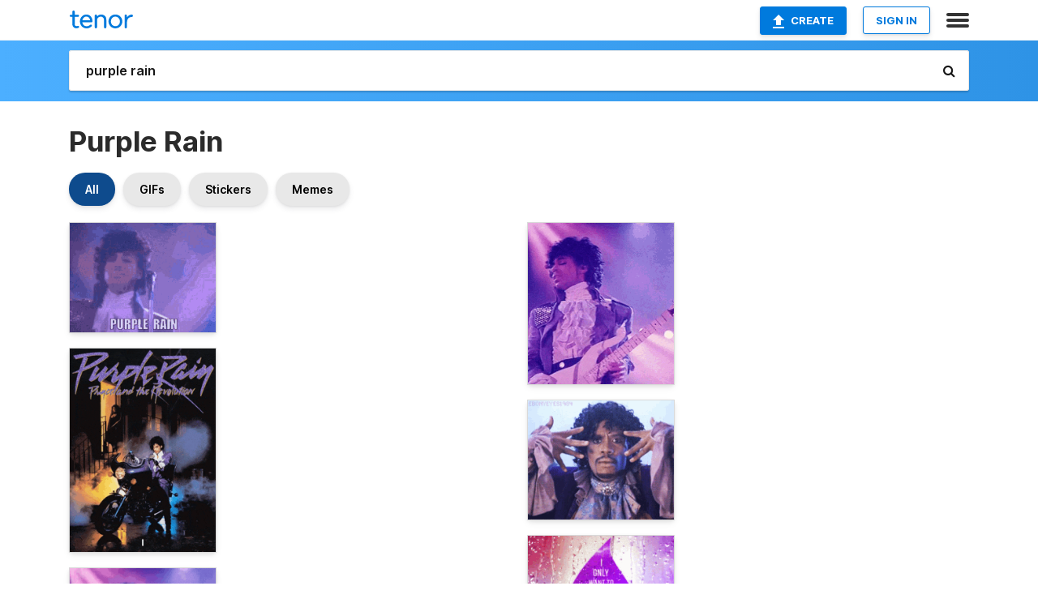

--- FILE ---
content_type: text/html; charset=utf-8
request_url: https://tenor.com/search/purple-rain-gifs
body_size: 45779
content:
<!DOCTYPE html>
<html lang="en" dir="ltr"><head><script id="data" type="text/x-cache" nonce="NjVlOTNmYzQtZDhjNS00ZGMwLTgzNGMtZGQzNDhiMTgwNDk3">[base64]</script><title class="dynamic">Purple Rain GIFs | Tenor</title><link class="dynamic" rel="canonical" href="https://tenor.com/search/purple-rain-gifs"><meta class="dynamic" name="keywords" content="purple,rain,gifs,search,memes"><meta class="dynamic" name="description" content="With Tenor, maker of GIF Keyboard, add popular Purple Rain animated GIFs to your conversations. Share the best GIFs now &gt;&gt;&gt;"><meta class="dynamic" name="twitter:title" content="Purple Rain GIFs | Tenor"><meta class="dynamic" name="twitter:description" content="With Tenor, maker of GIF Keyboard, add popular Purple Rain animated GIFs to your conversations. Share the best GIFs now &gt;&gt;&gt;"><meta class="dynamic" name="twitter:site" content="@gifkeyboard"><meta class="dynamic" name="twitter:app:name:iphone" content="GIF Keyboard"><meta class="dynamic" name="twitter:app:name:ipad" content="GIF Keyboard"><meta class="dynamic" name="twitter:app:name:googleplay" content="GIF Keyboard"><meta class="dynamic" name="twitter:app:id:iphone" content="917932200"><meta class="dynamic" name="twitter:app:id:ipad" content="917932200"><meta class="dynamic" name="twitter:app:id:googleplay" content="com.riffsy.FBMGIFApp"><meta class="dynamic" property="al:ios:app_name" content="GIF Keyboard"><meta class="dynamic" property="al:ios:app_store_id" content="917932200"><meta class="dynamic" property="al:android:package" content="com.riffsy.FBMGIFApp"><meta class="dynamic" property="al:android:app_name" content="GIF Keyboard"><meta class="dynamic" property="fb:app_id" content="374882289330575"><meta class="dynamic" property="og:site_name" content="Tenor"><meta class="dynamic" property="og:title" content="Purple Rain GIFs | Tenor"><meta class="dynamic" name="apple-itunes-app" content="app-id=917932200,app-argument=https://tenor.com/search/purple-rain-gifs"><meta class="dynamic" name="twitter:app:url:googleplay" content="riffsy://search/purple%20rain"><meta class="dynamic" property="al:android:url" content="riffsy://search/purple%20rain"><link class="dynamic" rel="alternate" href="android-app://com.riffsy.FBMGIFApp/riffsy/search/purple%20rain"><meta name="twitter:image" content="https://media1.tenor.com/m/sODW3-Wy7TQAAAAC/purple-rain-prince.gif"><link rel="image_src" href="https://media1.tenor.com/m/sODW3-Wy7TQAAAAC/purple-rain-prince.gif"><meta class="dynamic" property="og:url" content="https://media1.tenor.com/m/sODW3-Wy7TQAAAAC/purple-rain-prince.gif"><meta class="dynamic" property="og:description" content="Click to view the GIF"><meta class="dynamic" property="og:type" content="website"><meta class="dynamic" property="og:image" content="https://media1.tenor.com/m/sODW3-Wy7TQAAAAC/purple-rain-prince.gif"><meta class="dynamic" property="og:image:type" content="image/gif"><meta class="dynamic" property="og:image:width" content="498"><meta class="dynamic" property="og:image:height" content="373"><meta class="dynamic" property="og:video" content="https://media.tenor.com/sODW3-Wy7TQAAAPo/purple-rain-prince.mp4"><meta class="dynamic" property="og:video:secure_url" content="https://media.tenor.com/sODW3-Wy7TQAAAPo/purple-rain-prince.mp4"><meta class="dynamic" property="og:video:type" content="video/mp4"><meta class="dynamic" property="og:video:width" content="640"><meta class="dynamic" property="og:video:height" content="480"><meta class="dynamic" property="og:video" content="https://media.tenor.com/sODW3-Wy7TQAAAPs/purple-rain-prince.webm"><meta class="dynamic" property="og:video:secure_url" content="https://media.tenor.com/sODW3-Wy7TQAAAPs/purple-rain-prince.webm"><meta class="dynamic" property="og:video:type" content="video/webm"><meta class="dynamic" property="og:video:width" content="640"><meta class="dynamic" property="og:video:height" content="480"><script class="dynamic" type="application/ld+json">{"@context":"http:\u002F\u002Fschema.org","@type":"Article","author":"sorandumb","creator":"sorandumb","headline":"Purple Rain GIFs | Tenor","name":"Purple Rain GIFs | Tenor","url":"https:\u002F\u002Ftenor.com\u002Fsearch\u002Fpurple-rain-gifs","mainEntityOfPage":"https:\u002F\u002Ftenor.com\u002Fsearch\u002Fpurple-rain-gifs","keywords":"purple,rain,gifs,search,memes","dateModified":"2020-07-19T16:51:48.723Z","datePublished":"2020-07-19T16:51:48.723Z","publisher":{"@context":"http:\u002F\u002Fschema.org","@type":"Organization","name":"Tenor","logo":{"@type":"ImageObject","url":"https:\u002F\u002Ftenor.com\u002Fassets\u002Fimg\u002Ftenor-app-icon.png"},"sameAs":["https:\u002F\u002Ftwitter.com\u002Fgifkeyboard","https:\u002F\u002Fwww.facebook.com\u002Ftenorapp\u002F","https:\u002F\u002Fwww.linkedin.com\u002Fcompany\u002Ftenorinc\u002F"]},"image":{"@context":"http:\u002F\u002Fschema.org","@type":"ImageObject","author":"sorandumb","creator":"sorandumb","name":"Purple Rain GIFs | Tenor","keywords":"purple,rain,gifs,search,memes","description":"With Tenor, maker of GIF Keyboard, add popular Purple Rain animated GIFs to your conversations. Share the best GIFs now \u003E\u003E\u003E","url":"https:\u002F\u002Ftenor.com\u002Fsearch\u002Fpurple-rain-gifs","contentUrl":"https:\u002F\u002Fmedia1.tenor.com\u002Fm\u002FsODW3-Wy7TQAAAAC\u002Fpurple-rain-prince.gif","thumbnailUrl":"https:\u002F\u002Fmedia.tenor.com\u002FsODW3-Wy7TQAAAAe\u002Fpurple-rain-prince.png","width":498,"height":373,"dateCreated":"2020-07-19T16:51:48.723Z","uploadDate":"2020-07-19T16:51:48.723Z","representativeOfPage":true},"video":{"@context":"http:\u002F\u002Fschema.org","@type":"VideoObject","author":"sorandumb","creator":"sorandumb","name":"Purple Rain GIFs | Tenor","keywords":"purple,rain,gifs,search,memes","description":"With Tenor, maker of GIF Keyboard, add popular Purple Rain animated GIFs to your conversations. Share the best GIFs now \u003E\u003E\u003E","url":"https:\u002F\u002Ftenor.com\u002Fsearch\u002Fpurple-rain-gifs","contentUrl":"https:\u002F\u002Fmedia.tenor.com\u002FsODW3-Wy7TQAAAPo\u002Fpurple-rain-prince.mp4","thumbnailUrl":"https:\u002F\u002Fmedia.tenor.com\u002FsODW3-Wy7TQAAAAe\u002Fpurple-rain-prince.png","width":640,"height":480,"dateCreated":"2020-07-19T16:51:48.723Z","uploadDate":"2020-07-19T16:51:48.723Z","duration":"PT0M5S"}}</script><link rel="preconnect" href="https://www.googletagmanager.com"><link rel="preconnect" href="https://www.google-analytics.com"><link rel="dns-prefetch" href="//media.tenor.com"><link rel="preconnect" href="https://media.tenor.com"><link rel="stylesheet" type="text/css" href="/assets/dist/main.min.css?release=r20260113-1-master-c4169"><meta charset="UTF-8"><meta name="viewport" content="width=device-width, initial-scale=1"><link rel="manifest" href="/assets/manifest.json"><link rel="shortcut icon" type="image/png" href="/assets/img/favicon/favicon-16x16.png"><link rel="apple-touch-icon" sizes="57x57" href="/assets/img/favicon/apple-touch-icon-57x57.png"><link rel="apple-touch-icon" sizes="60x60" href="/assets/img/favicon/apple-touch-icon-60x60.png"><link rel="apple-touch-icon" sizes="72x72" href="/assets/img/favicon/apple-touch-icon-72x72.png"><link rel="icon" type="image/png" href="/assets/img/favicon/favicon-16x16.png" sizes="16x16"><link rel="icon" type="image/png" href="/assets/img/favicon/favicon-32x32.png" sizes="32x32"><link rel="search" type="application/opensearchdescription+xml" href="/opensearch.xml" title="Tenor"><link rel="alternate" hreflang="x-default" href="https://tenor.com/search/purple-rain-gifs"><link rel="alternate" hreflang="af" href="https://tenor.com/af/search/purple-rain-gifs"><link rel="alternate" hreflang="am" href="https://tenor.com/am/search/purple-rain-gifs"><link rel="alternate" hreflang="az" href="https://tenor.com/az/search/purple-rain-gifs"><link rel="alternate" hreflang="be" href="https://tenor.com/be/search/purple-rain-gifs"><link rel="alternate" hreflang="bg" href="https://tenor.com/bg/search/purple-rain-gifs"><link rel="alternate" hreflang="bn" href="https://tenor.com/bn/search/purple-rain-gifs"><link rel="alternate" hreflang="bs" href="https://tenor.com/bs/search/purple-rain-gifs"><link rel="alternate" hreflang="ca" href="https://tenor.com/ca/search/purple-rain-gifs"><link rel="alternate" hreflang="cs" href="https://tenor.com/cs/search/purple-rain-gifs"><link rel="alternate" hreflang="da" href="https://tenor.com/da/search/purple-rain-gifs"><link rel="alternate" hreflang="de" href="https://tenor.com/de/search/purple-rain-gifs"><link rel="alternate" hreflang="de-AT" href="https://tenor.com/de-AT/search/purple-rain-gifs"><link rel="alternate" hreflang="de-CH" href="https://tenor.com/de-CH/search/purple-rain-gifs"><link rel="alternate" hreflang="el" href="https://tenor.com/el/search/purple-rain-gifs"><link rel="alternate" hreflang="en-AU" href="https://tenor.com/en-AU/search/purple-rain-gifs"><link rel="alternate" hreflang="en-CA" href="https://tenor.com/en-CA/search/purple-rain-gifs"><link rel="alternate" hreflang="en-GB" href="https://tenor.com/en-GB/search/purple-rain-gifs"><link rel="alternate" hreflang="en-IE" href="https://tenor.com/en-IE/search/purple-rain-gifs"><link rel="alternate" hreflang="en-IN" href="https://tenor.com/en-IN/search/purple-rain-gifs"><link rel="alternate" hreflang="en-NZ" href="https://tenor.com/en-NZ/search/purple-rain-gifs"><link rel="alternate" hreflang="en-SG" href="https://tenor.com/en-SG/search/purple-rain-gifs"><link rel="alternate" hreflang="en-ZA" href="https://tenor.com/en-ZA/search/purple-rain-gifs"><link rel="alternate" hreflang="es" href="https://tenor.com/es/search/purple-rain-gifs"><link rel="alternate" hreflang="es-419" href="https://tenor.com/es-419/search/purple-rain-gifs"><link rel="alternate" hreflang="es-AR" href="https://tenor.com/es-AR/search/purple-rain-gifs"><link rel="alternate" hreflang="es-BO" href="https://tenor.com/es-BO/search/purple-rain-gifs"><link rel="alternate" hreflang="es-CL" href="https://tenor.com/es-CL/search/purple-rain-gifs"><link rel="alternate" hreflang="es-CO" href="https://tenor.com/es-CO/search/purple-rain-gifs"><link rel="alternate" hreflang="es-CR" href="https://tenor.com/es-CR/search/purple-rain-gifs"><link rel="alternate" hreflang="es-DO" href="https://tenor.com/es-DO/search/purple-rain-gifs"><link rel="alternate" hreflang="es-EC" href="https://tenor.com/es-EC/search/purple-rain-gifs"><link rel="alternate" hreflang="es-GT" href="https://tenor.com/es-GT/search/purple-rain-gifs"><link rel="alternate" hreflang="es-HN" href="https://tenor.com/es-HN/search/purple-rain-gifs"><link rel="alternate" hreflang="es-MX" href="https://tenor.com/es-MX/search/purple-rain-gifs"><link rel="alternate" hreflang="es-NI" href="https://tenor.com/es-NI/search/purple-rain-gifs"><link rel="alternate" hreflang="es-PA" href="https://tenor.com/es-PA/search/purple-rain-gifs"><link rel="alternate" hreflang="es-PE" href="https://tenor.com/es-PE/search/purple-rain-gifs"><link rel="alternate" hreflang="es-PR" href="https://tenor.com/es-PR/search/purple-rain-gifs"><link rel="alternate" hreflang="es-PY" href="https://tenor.com/es-PY/search/purple-rain-gifs"><link rel="alternate" hreflang="es-SV" href="https://tenor.com/es-SV/search/purple-rain-gifs"><link rel="alternate" hreflang="es-US" href="https://tenor.com/es-US/search/purple-rain-gifs"><link rel="alternate" hreflang="es-UY" href="https://tenor.com/es-UY/search/purple-rain-gifs"><link rel="alternate" hreflang="es-VE" href="https://tenor.com/es-VE/search/purple-rain-gifs"><link rel="alternate" hreflang="et" href="https://tenor.com/et/search/purple-rain-gifs"><link rel="alternate" hreflang="eu" href="https://tenor.com/eu/search/purple-rain-gifs"><link rel="alternate" hreflang="fi" href="https://tenor.com/fi/search/purple-rain-gifs"><link rel="alternate" hreflang="fil" href="https://tenor.com/fil/search/purple-rain-gifs"><link rel="alternate" hreflang="fr" href="https://tenor.com/fr/search/purple-rain-gifs"><link rel="alternate" hreflang="fr-CA" href="https://tenor.com/fr-CA/search/purple-rain-gifs"><link rel="alternate" hreflang="fr-CH" href="https://tenor.com/fr-CH/search/purple-rain-gifs"><link rel="alternate" hreflang="gl" href="https://tenor.com/gl/search/purple-rain-gifs"><link rel="alternate" hreflang="gu" href="https://tenor.com/gu/search/purple-rain-gifs"><link rel="alternate" hreflang="hi" href="https://tenor.com/hi/search/purple-rain-gifs"><link rel="alternate" hreflang="hr" href="https://tenor.com/hr/search/purple-rain-gifs"><link rel="alternate" hreflang="hu" href="https://tenor.com/hu/search/purple-rain-gifs"><link rel="alternate" hreflang="hy" href="https://tenor.com/hy/search/purple-rain-gifs"><link rel="alternate" hreflang="id" href="https://tenor.com/id/search/purple-rain-gifs"><link rel="alternate" hreflang="is" href="https://tenor.com/is/search/purple-rain-gifs"><link rel="alternate" hreflang="it" href="https://tenor.com/it/search/purple-rain-gifs"><link rel="alternate" hreflang="ja" href="https://tenor.com/ja/search/purple-rain-gifs"><link rel="alternate" hreflang="ka" href="https://tenor.com/ka/search/purple-rain-gifs"><link rel="alternate" hreflang="kk" href="https://tenor.com/kk/search/purple-rain-gifs"><link rel="alternate" hreflang="km" href="https://tenor.com/km/search/purple-rain-gifs"><link rel="alternate" hreflang="kn" href="https://tenor.com/kn/search/purple-rain-gifs"><link rel="alternate" hreflang="ko" href="https://tenor.com/ko/search/purple-rain-gifs"><link rel="alternate" hreflang="ky" href="https://tenor.com/ky/search/purple-rain-gifs"><link rel="alternate" hreflang="lo" href="https://tenor.com/lo/search/purple-rain-gifs"><link rel="alternate" hreflang="lt" href="https://tenor.com/lt/search/purple-rain-gifs"><link rel="alternate" hreflang="lv" href="https://tenor.com/lv/search/purple-rain-gifs"><link rel="alternate" hreflang="mk" href="https://tenor.com/mk/search/purple-rain-gifs"><link rel="alternate" hreflang="ml" href="https://tenor.com/ml/search/purple-rain-gifs"><link rel="alternate" hreflang="mn" href="https://tenor.com/mn/search/purple-rain-gifs"><link rel="alternate" hreflang="mo" href="https://tenor.com/mo/search/purple-rain-gifs"><link rel="alternate" hreflang="mr" href="https://tenor.com/mr/search/purple-rain-gifs"><link rel="alternate" hreflang="ms" href="https://tenor.com/ms/search/purple-rain-gifs"><link rel="alternate" hreflang="my" href="https://tenor.com/my/search/purple-rain-gifs"><link rel="alternate" hreflang="ne" href="https://tenor.com/ne/search/purple-rain-gifs"><link rel="alternate" hreflang="nl" href="https://tenor.com/nl/search/purple-rain-gifs"><link rel="alternate" hreflang="no" href="https://tenor.com/no/search/purple-rain-gifs"><link rel="alternate" hreflang="pa" href="https://tenor.com/pa/search/purple-rain-gifs"><link rel="alternate" hreflang="pl" href="https://tenor.com/pl/search/purple-rain-gifs"><link rel="alternate" hreflang="pt" href="https://tenor.com/pt/search/purple-rain-gifs"><link rel="alternate" hreflang="pt-BR" href="https://tenor.com/pt-BR/search/purple-rain-gifs"><link rel="alternate" hreflang="pt-PT" href="https://tenor.com/pt-PT/search/purple-rain-gifs"><link rel="alternate" hreflang="ro" href="https://tenor.com/ro/search/purple-rain-gifs"><link rel="alternate" hreflang="ru" href="https://tenor.com/ru/search/purple-rain-gifs"><link rel="alternate" hreflang="si" href="https://tenor.com/si/search/purple-rain-gifs"><link rel="alternate" hreflang="sk" href="https://tenor.com/sk/search/purple-rain-gifs"><link rel="alternate" hreflang="sl" href="https://tenor.com/sl/search/purple-rain-gifs"><link rel="alternate" hreflang="sq" href="https://tenor.com/sq/search/purple-rain-gifs"><link rel="alternate" hreflang="sr" href="https://tenor.com/sr/search/purple-rain-gifs"><link rel="alternate" hreflang="sr-Latn" href="https://tenor.com/sr-Latn/search/purple-rain-gifs"><link rel="alternate" hreflang="sv" href="https://tenor.com/sv/search/purple-rain-gifs"><link rel="alternate" hreflang="sw" href="https://tenor.com/sw/search/purple-rain-gifs"><link rel="alternate" hreflang="ta" href="https://tenor.com/ta/search/purple-rain-gifs"><link rel="alternate" hreflang="te" href="https://tenor.com/te/search/purple-rain-gifs"><link rel="alternate" hreflang="th" href="https://tenor.com/th/search/purple-rain-gifs"><link rel="alternate" hreflang="tl" href="https://tenor.com/tl/search/purple-rain-gifs"><link rel="alternate" hreflang="tr" href="https://tenor.com/tr/search/purple-rain-gifs"><link rel="alternate" hreflang="uk" href="https://tenor.com/uk/search/purple-rain-gifs"><link rel="alternate" hreflang="uz" href="https://tenor.com/uz/search/purple-rain-gifs"><link rel="alternate" hreflang="vi" href="https://tenor.com/vi/search/purple-rain-gifs"><link rel="alternate" hreflang="zh-CN" href="https://tenor.com/zh-CN/search/purple-rain-gifs"><link rel="alternate" hreflang="zh-HK" href="https://tenor.com/zh-HK/search/purple-rain-gifs"><link rel="alternate" hreflang="zh-TW" href="https://tenor.com/zh-TW/search/purple-rain-gifs"><link rel="alternate" hreflang="zu" href="https://tenor.com/zu/search/purple-rain-gifs"></head><body><script async type="text/javascript" src="/assets/dist/main.min.js?release=r20260113-1-master-c4169" fetchpriority="high"></script><div id="root"><div class="BaseApp"><div class="Banner TOSBanner hidden"><div class="container"><span class="iconfont-remove" aria-hidden="true"></span>We&#039;ve updated our <span class="linkElements"><a href="/legal-terms" rel="noopener">Terms of Service</a> and <a href="https://policies.google.com/privacy?hl=en" rel="noopener">Privacy Policy</a></span>. By continuing you agree to Tenor&#039;s <span class="linkElements"><a href="/legal-terms" rel="noopener">Terms of Service</a> and <a href="https://policies.google.com/privacy?hl=en" rel="noopener">Privacy Policy</a></span>.</div></div><div class="Banner LanguageBanner hidden"><div class="container"><span class="iconfont-remove" aria-hidden="true"></span><div>Tenor.com has been translated based on your browser&#039;s language setting. If you want to change the language, click <span class="linkElements"><button>here</button></span>.</div></div></div><nav class="NavBar"><div class="container"><span itemscope itemtype="http://schema.org/Organization"><a class="navbar-brand" itemProp="url" href="/"><img src="/assets/img/tenor-logo.svg" width="80" height="22" alt="Tenor logo" itemprop="logo"></a></span><div class="nav-buttons"><div class="account-buttons"><a class="button upload-button" href="/gif-maker?utm_source=nav-bar&amp;utm_medium=internal&amp;utm_campaign=gif-maker-entrypoints"><img src="/assets/icons/upload-icon.svg" width="14" height="17" alt="Upload icon">Create</a><button class="white-button">SIGN IN</button></div><span class=" ToggleMenu"><span class="menu-button navicon-button x ToggleMenu-button"><div class="navicon"></div></span><div class="animated NavMenu"><div class="section"><div class="header">Products</div><ul><li><a href="https://apps.apple.com/app/apple-store/id917932200?pt=39040802&amp;ct=NavGifKeyboard&amp;mt=8" rel="noopener">GIF Keyboard</a></li><li><a href="https://play.google.com/store/apps/details?id=com.riffsy.FBMGIFApp" rel="noopener">Android</a></li><li><a href="/contentpartners">Content Partners</a></li></ul></div><div class="section"><div class="header">Explore</div><ul><li><button>Language</button></li><li><a href="/reactions">Reaction GIFs</a></li><li><a href="/explore">Explore GIFs</a></li></ul></div><div class="section"><div class="header">Company</div><ul><li><a href="/press">Press</a></li><li><a href="https://blog.tenor.com/" rel="noopener">Blog</a></li><li><a href="https://support.google.com/tenor" rel="noopener">FAQ</a></li><li><a href="/legal-terms">Terms and Privacy</a></li><li><a href="/assets/dist/licenses.txt" rel="noopener">Website Licenses</a></li><li><a href="https://support.google.com/tenor/gethelp?hl=en" rel="noopener">Contact Us</a></li></ul></div><div class="section"><div class="header">API</div><ul><li><a href="/gifapi" rel="noopener">Tenor GIF API</a></li><li><a href="https://developers.google.com/tenor/guides/endpoints" rel="noopener">GIF API Documentation</a></li><li><a href="/gifapi/unity-ar-gif-sdk" rel="noopener">Unity AR SDK</a></li></ul></div></div></span></div></div></nav><div class="TopBarComponent TopSearchBar"><div class="TopBar"><div class="container"><a class="navbar-brand" itemProp="url" href="/"><img src="/assets/img/tenor-logo-white.svg" width="80" height="22" alt="Tenor logo" itemprop="logo"></a><div class="search-bar-wrapper"><form class="SearchBar"><input name="q" value="purple rain" placeholder="Search for GIFs and Stickers" autocomplete="off"><span class="iconfont-search" aria-hidden="true"></span></form></div></div></div></div><div class="SearchPage container page"><!--!--><div class="gallery-container" itemscope itemtype="http://schema.org/ImageGallery"><meta itemprop="url" content="https://tenor.com/search/purple-rain-gifs"><meta itemprop="mainEntityOfPage" content="https://tenor.com/search/purple-rain-gifs"><meta itemprop="keywords" content="purple,rain,gifs,search,memes"><meta itemprop="headline" content="Purple Rain GIFs | Tenor"><meta itemprop="name" content="Purple Rain GIFs | Tenor"><h1>Purple Rain</h1><div class="search"><div class="UniversalSearchFormatToggle"><a class="UniversalSearchFormatToggleButton selected" href="/search/purple-rain-gifs">All</a><a class="UniversalSearchFormatToggleButton" href="/search/purple-rain-gifs?format=gifs">GIFs</a><a class="UniversalSearchFormatToggleButton" href="/search/purple-rain-gifs?format=stickers">Stickers</a><a class="UniversalSearchFormatToggleButton" href="/search/purple-rain-gifs?format=memes">Memes</a></div><div class="UniversalGifList" style="height:4731.999999999999px;"><div class="column"><figure class="UniversalGifListItem clickable" data-index="0" data-width="220" data-height="165" style="top:0px;"><a href="/view/purple-rain-prince-80s-music-singing-performing-gif-17846410"><div class="Gif"><picture><source type="video/mp4" srcset="https://media.tenor.com/sODW3-Wy7TQAAAP1/purple-rain-prince.mp4 232w"><source media="(max-width:840px)" type="image/webp" srcset="https://media.tenor.com/sODW3-Wy7TQAAAA1/purple-rain-prince.webp 200w"><img src="https://media.tenor.com/sODW3-Wy7TQAAAAM/purple-rain-prince.gif" width="180" height="135" alt="prince singing into a microphone with the words purple rain below him" loading="lazy"></picture></div><div class="overlay"></div></a><div class="actions"><span class="GifFavButton FavButton" aria-hidden="true"></span></div><figcaption class="tags"><ul><li><a href="/search/purple-rain-gifs">#Purple-Rain</a></li><li><a href="/search/prince-gifs">#Prince</a></li><li><a href="/search/80s-music-gifs">#80s-Music</a></li></ul></figcaption><!--!--></figure><figure class="UniversalGifListItem clickable" data-index="2" data-width="220" data-height="307" style="top:155px;"><a href="/view/purple-rain-prince-gif-1778233679714196415"><div class="Gif"><picture><source type="video/mp4" srcset="https://media.tenor.com/GK2OHDcAG78AAAP1/purple-rain-prince.mp4 230w"><source media="(max-width:840px)" type="image/webp" srcset="https://media.tenor.com/GK2OHDcAG78AAAA1/purple-rain-prince.webp 144w"><img src="https://media.tenor.com/GK2OHDcAG78AAAAM/purple-rain-prince.gif" width="180" height="251.1818181818182" alt="a purple rain poster with prince on a motorcycle" loading="lazy"></picture></div><div class="overlay"></div></a><div class="actions"><span class="GifFavButton FavButton" aria-hidden="true"></span></div><figcaption class="tags"><ul><li><a href="/search/purple-rain-gifs">#Purple-Rain</a></li><li><a href="/search/prince-gifs">#prince</a></li></ul></figcaption><!--!--></figure><figure class="UniversalGifListItem clickable" data-index="5" data-width="220" data-height="244" style="top:426.1818181818182px;"><a href="/view/prince-purple-rain-gif-17236291397956185845"><div class="Gif"><picture><source type="video/mp4" srcset="https://media.tenor.com/7zObtGRMrvUAAAP1/prince-purple-rain.mp4 244w"><source media="(max-width:840px)" type="image/webp" srcset="https://media.tenor.com/7zObtGRMrvUAAAA1/prince-purple-rain.webp 182w"><img src="https://media.tenor.com/7zObtGRMrvUAAAAM/prince-purple-rain.gif" width="180" height="199.63636363636365" alt="prince is playing a guitar on stage while wearing a purple jacket ." loading="lazy"></picture></div><div class="overlay"></div></a><div class="actions"><span class="GifFavButton FavButton" aria-hidden="true"></span></div><figcaption class="tags"><ul><li><a href="/search/prince-gifs">#Prince</a></li><li><a href="/search/purple-rain-gifs">#Purple-Rain</a></li></ul></figcaption><!--!--></figure><figure class="UniversalGifListItem clickable" data-index="7" data-width="165" data-height="117" style="top:645.8181818181819px;"><a href="/view/prince-purple-rain-gif-13137123535594973831"><div class="Gif"><picture><source type="video/mp4" srcset="https://media.tenor.com/tlBwQI2P6ocAAAP1/prince-purple-rain.mp4 320w"><source type="image/webp" srcset="https://media.tenor.com/tlBwQI2P6ocAAAA1/prince-purple-rain.webp 200w"><img src="https://media.tenor.com/tlBwQI2P6ocAAAAM/prince-purple-rain.gif" width="180" height="127.63636363636363" alt="prince is singing into a microphone with the words purple rain purple rain below him ." loading="lazy"></picture></div><div class="overlay"></div></a><div class="actions"><span class="GifFavButton FavButton" aria-hidden="true"></span></div><figcaption class="tags"><ul><li><a href="/search/prince-gifs">#prince</a></li><li><a href="/search/purple-rain-gifs">#purple-rain</a></li></ul></figcaption><!--!--></figure><figure class="UniversalGifListItem clickable" data-index="9" data-width="220" data-height="242" style="top:793.4545454545455px;"><a href="/view/prince-purple-rain-1984-gif-9334520778042816263"><div class="Gif"><picture><source type="video/mp4" srcset="https://media.tenor.com/gYrhMPO-twcAAAP1/prince-purple-rain.mp4 246w"><source media="(max-width:840px)" type="image/webp" srcset="https://media.tenor.com/gYrhMPO-twcAAAA1/prince-purple-rain.webp 184w"><img src="https://media.tenor.com/gYrhMPO-twcAAAAM/prince-purple-rain.gif" width="180" height="198" alt="a man is playing a guitar on stage with a purple heart ." loading="lazy"></picture></div><div class="overlay"></div></a><div class="actions"><span class="GifFavButton FavButton" aria-hidden="true"></span></div><figcaption class="tags"><ul><li><a href="/search/prince-gifs">#prince</a></li><li><a href="/search/purple-rain-gifs">#purple-rain</a></li><li><a href="/search/1984-gifs">#1984</a></li></ul></figcaption><!--!--></figure><figure class="UniversalGifListItem clickable" data-index="12" data-width="220" data-height="244" style="top:1011.4545454545455px;"><a href="/view/prince-purple-rain-gif-6793098444659163262"><div class="Gif"><picture><source type="video/mp4" srcset="https://media.tenor.com/XkXvC0YrAH4AAAP1/prince-purple-rain.mp4 244w"><source media="(max-width:840px)" type="image/webp" srcset="https://media.tenor.com/XkXvC0YrAH4AAAA1/prince-purple-rain.webp 182w"><img src="https://media.tenor.com/XkXvC0YrAH4AAAAM/prince-purple-rain.gif" width="180" height="199.63636363636365" alt="prince is playing a guitar on stage and singing purple vein purple vein ." loading="lazy"></picture></div><div class="overlay"></div></a><div class="actions"><span class="GifFavButton FavButton" aria-hidden="true"></span></div><figcaption class="tags"><ul><li><a href="/search/prince-gifs">#Prince</a></li><li><a href="/search/purple-rain-gifs">#Purple-Rain</a></li></ul></figcaption><!--!--></figure><figure class="UniversalGifListItem clickable" data-index="14" data-width="220" data-height="166" style="top:1231.0909090909092px;"><a href="/view/prince-woulddie4u-gif-7948219"><div class="Gif"><picture><source type="video/mp4" srcset="https://media.tenor.com/Y827EHRPlQMAAAP1/prince-woulddie4u.mp4 320w"><source media="(max-width:840px)" type="image/webp" srcset="https://media.tenor.com/Y827EHRPlQMAAAA1/prince-woulddie4u.webp 200w"><img src="https://media.tenor.com/Y827EHRPlQMAAAAM/prince-woulddie4u.gif" width="180" height="135.8181818181818" alt="prince is wearing a white shirt and ruffled collar and is sticking his tongue out while dancing on stage ." loading="lazy"></picture></div><div class="overlay"></div></a><div class="actions"><span class="GifFavButton FavButton" aria-hidden="true"></span></div><figcaption class="tags"><ul><li><a href="/search/prince-gifs">#prince</a></li><li><a href="/search/woulddie4u-gifs">#woulddie4u</a></li></ul></figcaption><!--!--></figure><figure class="UniversalGifListItem clickable" data-index="15" data-width="220" data-height="151" style="top:1386.909090909091px;"><a href="/view/prince-purplerain-kenney-deathrow-gif-19176966"><div class="Gif"><picture><source type="video/mp4" srcset="https://media.tenor.com/WufWQBN1YVIAAAP1/prince-purplerain.mp4 288w"><source media="(max-width:840px)" type="image/webp" srcset="https://media.tenor.com/WufWQBN1YVIAAAA1/prince-purplerain.webp 200w"><img src="https://media.tenor.com/WufWQBN1YVIAAAAM/prince-purplerain.gif" width="180" height="123.54545454545455" alt="a man with a scarf around his neck is saying you have to purify yourself in lake minnetonka" loading="lazy"></picture></div><div class="overlay"></div></a><div class="actions"><span class="GifFavButton FavButton" aria-hidden="true"></span></div><figcaption class="tags"><ul><li><a href="/search/prince-gifs">#prince</a></li><li><a href="/search/purplerain-gifs">#purplerain</a></li><li><a href="/search/kenney-gifs">#kenney</a></li><li><a href="/search/deathrow-gifs">#deathrow</a></li></ul></figcaption><!--!--></figure><figure class="UniversalGifListItem clickable" data-index="17" data-width="165" data-height="111" style="top:1530.4545454545455px;"><a href="/view/purple-rain-1984-prince-80s-puppet-sad-gif-1131541521284798245"><div class="Gif"><picture><source type="video/mp4" srcset="https://media.tenor.com/D7QLBLjJFyUAAAP1/purple-rain-1984-prince.mp4 320w"><source type="image/webp" srcset="https://media.tenor.com/D7QLBLjJFyUAAAA1/purple-rain-1984-prince.webp 200w"><img src="https://media.tenor.com/D7QLBLjJFyUAAAAM/purple-rain-1984-prince.gif" width="180" height="121.09090909090908" alt="a man with curly hair and a mustache holds a purple cup in his hand" loading="lazy"></picture></div><div class="overlay"></div></a><div class="actions"><span class="GifFavButton FavButton" aria-hidden="true"></span></div><figcaption class="tags"><ul><li><a href="/search/purple-rain-1984-gifs">#purple-rain-1984</a></li><li><a href="/search/prince-gifs">#prince</a></li><li><a href="/search/80s-gifs">#80s</a></li></ul></figcaption><!--!--></figure><figure class="UniversalGifListItem clickable" data-index="18" data-width="220" data-height="102" style="top:1671.5454545454545px;"><a href="/view/prince-purple-rain-seat-wet-gif-3478079"><div class="Gif"><picture><source media="(max-width:840px)" type="image/webp" srcset="https://media.tenor.com/zK7vTrEMlgwAAAA1/prince-purple-rain.webp 200w"><img src="https://media.tenor.com/zK7vTrEMlgwAAAAM/prince-purple-rain.gif" width="180" height="83.45454545454545" alt="a man and a woman are looking at each other and the woman says &quot; don t get my seat all wet &quot;" style="background-color:#2a271f;" loading="lazy"></picture></div><div class="overlay"></div></a><div class="actions"><span class="GifFavButton FavButton" aria-hidden="true"></span></div><figcaption class="tags"><ul><li><a href="/search/prince-gifs">#prince</a></li><li><a href="/search/purple-rain-gifs">#Purple-Rain</a></li><li><a href="/search/seat-wet-gifs">#Seat-Wet</a></li></ul></figcaption><!--!--></figure><figure class="UniversalGifListItem clickable" data-index="20" data-width="220" data-height="165" style="top:1775px;"><a href="/view/prince-purple-rain-dancing-performing-gif-15215028"><div class="Gif"><picture><source type="video/mp4" srcset="https://media.tenor.com/eKCSY1KFvQ4AAAP1/prince-purple-rain.mp4 320w"><source media="(max-width:840px)" type="image/webp" srcset="https://media.tenor.com/eKCSY1KFvQ4AAAA1/prince-purple-rain.webp 200w"><img src="https://media.tenor.com/eKCSY1KFvQ4AAAAM/prince-purple-rain.gif" width="180" height="135" alt="a purple background with jib jab written on the bottom right" loading="lazy"></picture></div><div class="overlay"></div></a><div class="actions"><span class="GifFavButton FavButton" aria-hidden="true"></span></div><figcaption class="tags"><ul><li><a href="/search/prince-gifs">#prince</a></li><li><a href="/search/purple-rain-gifs">#Purple-Rain</a></li><li><a href="/search/dancing-gifs">#dancing</a></li></ul></figcaption><!--!--></figure><figure class="UniversalGifListItem clickable" data-index="22" data-width="220" data-height="124" style="top:1930px;"><a href="/view/emotions-rince-purple-rain-gif-14074893"><div class="Gif"><picture><source media="(max-width:840px)" type="video/mp4" srcset="https://media.tenor.com/FxPkaday35MAAAP1/emotions-rince.mp4 208w"><source media="(max-width:840px)" type="image/webp" srcset="https://media.tenor.com/FxPkaday35MAAAA1/emotions-rince.webp 200w"><img src="https://media.tenor.com/FxPkaday35MAAAAM/emotions-rince.gif" width="180" height="101.45454545454547" alt="a man wearing sunglasses and a hat that says &#039; supreme &#039; on it" loading="lazy"></picture></div><div class="overlay"></div></a><div class="actions"><span class="GifFavButton FavButton" aria-hidden="true"></span></div><figcaption class="tags"><ul><li><a href="/search/emotions-gifs">#emotions</a></li><li><a href="/search/rince-gifs">#rince</a></li><li><a href="/search/purple-rain-gifs">#Purple-Rain</a></li></ul></figcaption><!--!--></figure><figure class="UniversalGifListItem clickable" data-index="23" data-width="220" data-height="124" style="top:2051.4545454545455px;"><a href="/view/peeking-morris-jerome-purple-rain-taking-a-look-gif-3330580657955333770"><div class="Gif"><picture><source type="video/mp4" srcset="https://media.tenor.com/LjiZdlU25ooAAAP1/peeking-morris.mp4 320w"><source media="(max-width:840px)" type="image/webp" srcset="https://media.tenor.com/LjiZdlU25ooAAAA1/peeking-morris.webp 200w"><img src="https://media.tenor.com/LjiZdlU25ooAAAAM/peeking-morris.gif" width="180" height="101.45454545454547" alt="a group of men standing next to each other with #purplerain written on the bottom right" loading="lazy"></picture></div><div class="overlay"></div></a><div class="actions"><span class="GifFavButton FavButton" aria-hidden="true"></span></div><figcaption class="tags"><ul><li><a href="/search/peeking-gifs">#peeking</a></li><li><a href="/search/morris-gifs">#morris</a></li><li><a href="/search/jerome-gifs">#jerome</a></li><li><a href="/search/purple-rain-gifs">#purple-rain</a></li></ul></figcaption><!--!--></figure><figure class="UniversalGifListItem clickable" data-index="25" data-width="220" data-height="165" style="top:2172.909090909091px;"><a href="/view/prince-the-revolution-purple-rain-when-doves-cry-gif-11493096256687235062"><div class="Gif"><picture><source type="video/mp4" srcset="https://media.tenor.com/n3-uJwU23_YAAAP1/prince-the-revolution.mp4 320w"><source media="(max-width:840px)" type="image/webp" srcset="https://media.tenor.com/n3-uJwU23_YAAAA1/prince-the-revolution.webp 200w"><img src="https://media.tenor.com/n3-uJwU23_YAAAAM/prince-the-revolution.gif" width="180" height="135" alt="a close up of a man with curly hair and purple eyes" loading="lazy"></picture></div><div class="overlay"></div></a><div class="actions"><span class="GifFavButton FavButton" aria-hidden="true"></span></div><figcaption class="tags"><ul><li><a href="/search/prince-gifs">#Prince</a></li><li><a href="/search/the-revolution-gifs">#The-Revolution</a></li></ul></figcaption><!--!--></figure><figure class="UniversalGifListItem clickable" data-index="26" data-width="220" data-height="220" style="top:2327.909090909091px;"><a href="/view/prince-purple-rain-music-music-artist-singer-gif-21823593"><div class="Gif"><picture><source media="(max-width:840px)" type="image/webp" srcset="https://media.tenor.com/IJGUf4oBGnUAAAA1/prince-purple-rain.webp 200w"><img src="https://media.tenor.com/IJGUf4oBGnUAAAAM/prince-purple-rain.gif" width="180" height="180" alt="a man in a black and white polka dot shirt stands in front of a purple rain background" loading="lazy"></picture></div><div class="overlay"></div></a><div class="actions"><span class="GifFavButton FavButton" aria-hidden="true"></span></div><figcaption class="tags"><ul><li><a href="/search/prince-gifs">#prince</a></li><li><a href="/search/purple-rain-gifs">#Purple-Rain</a></li><li><a href="/search/music-gifs">#music</a></li></ul></figcaption><!--!--></figure><figure class="UniversalGifListItem clickable" data-index="29" data-width="220" data-height="120" style="top:2527.909090909091px;"><a href="/view/purple-rain-prince-gif-5358797"><div class="Gif"><picture><source type="video/mp4" srcset="https://media.tenor.com/Isr1HBqA1lwAAAP1/purple-rain-prince.mp4 320w"><source media="(max-width:840px)" type="image/webp" srcset="https://media.tenor.com/Isr1HBqA1lwAAAA1/purple-rain-prince.webp 200w"><img src="https://media.tenor.com/Isr1HBqA1lwAAAAM/purple-rain-prince.gif" width="180" height="98.18181818181819" alt="a purple rain logo with a silhouette of prince" style="background-color:#7d7689;" loading="lazy"></picture></div><div class="overlay"></div></a><div class="actions"><span class="GifFavButton FavButton" aria-hidden="true"></span></div><figcaption class="tags"><ul><li><a href="/search/purple-rain-gifs">#Purple-Rain</a></li><li><a href="/search/prince-gifs">#prince</a></li></ul></figcaption><!--!--></figure><figure class="UniversalGifListItem clickable" data-index="31" data-width="220" data-height="165" style="top:2646.090909090909px;"><a href="/view/prince-purple-rain-dancing-performing-gif-15770968951328454143"><div class="Gif"><picture><source type="video/mp4" srcset="https://media.tenor.com/2t28s_ultf8AAAP1/prince-purple-rain.mp4 320w"><source media="(max-width:840px)" type="image/webp" srcset="https://media.tenor.com/2t28s_ultf8AAAA1/prince-purple-rain.webp 200w"><img src="https://media.tenor.com/2t28s_ultf8AAAAM/prince-purple-rain.gif" width="180" height="135" alt="purple rain will forever ring in my head cuz of you !!" loading="lazy"></picture></div><div class="overlay"></div></a><div class="actions"><span class="GifFavButton FavButton" aria-hidden="true"></span></div><figcaption class="tags"><ul><li><a href="/search/prince-gifs">#prince</a></li><li><a href="/search/purple-rain-gifs">#Purple-Rain</a></li><li><a href="/search/dancing-gifs">#dancing</a></li></ul></figcaption><!--!--></figure><figure class="UniversalGifListItem clickable" data-index="32" data-width="220" data-height="220" style="top:2801.090909090909px;"><a href="/view/droplets-purple-rain-background-gif-15869315"><div class="Gif"><picture><source media="(max-width:840px)" type="video/mp4" srcset="https://media.tenor.com/8x6bFHgnlhEAAAP1/droplets-purple.mp4 208w"><source media="(max-width:840px)" type="image/webp" srcset="https://media.tenor.com/8x6bFHgnlhEAAAA1/droplets-purple.webp 200w"><img src="https://media.tenor.com/8x6bFHgnlhEAAAAM/droplets-purple.gif" width="180" height="180" alt="a purple background with purple lines coming down from the top" loading="lazy"></picture></div><div class="overlay"></div></a><div class="actions"><span class="GifFavButton FavButton" aria-hidden="true"></span></div><figcaption class="tags"><ul><li><a href="/search/droplets-gifs">#droplets</a></li><li><a href="/search/purple-gifs">#purple</a></li><li><a href="/search/rain-gifs">#rain</a></li><li><a href="/search/background-gifs">#background</a></li></ul></figcaption><!--!--></figure><figure class="UniversalGifListItem clickable" data-index="34" data-width="220" data-height="310" style="top:3001.090909090909px;"><a href="/view/purple-rain-wallpaper-pixels-stars-gif-15938617"><div class="Gif"><picture><source media="(max-width:840px)" type="image/webp" srcset="https://media.tenor.com/ga_-GfdZDtkAAAA1/purple-rain-wallpaper.webp 142w"><img src="https://media.tenor.com/ga_-GfdZDtkAAAAM/purple-rain-wallpaper.gif" width="180" height="253.63636363636365" alt="purple lines against a black background with a purple glow" loading="lazy"></picture></div><div class="overlay"></div></a><div class="actions"><span class="GifFavButton FavButton" aria-hidden="true"></span></div><figcaption class="tags"><ul><li><a href="/search/purple-rain-gifs">#Purple-Rain</a></li><li><a href="/search/wallpaper-gifs">#wallpaper</a></li><li><a href="/search/pixels-gifs">#pixels</a></li></ul></figcaption><!--!--></figure><figure class="UniversalGifListItem clickable" data-index="37" data-width="220" data-height="220" style="top:3274.7272727272725px;"><a href="/view/prince-prince-rogers-nelson-purple-rain-music-singer-gif-4546399634484942464"><div class="Sticker"><img src="https://media.tenor.com/PxgOYTRw1oAAAAAm/prince-prince-rogers-nelson.webp" width="180" height="180" alt="the word prince is written in a colorful font" loading="lazy"></div><div class="overlay"></div></a><figcaption class="tags"><ul><li><a href="/search/prince-gifs">#prince</a></li><li><a href="/search/prince-rogers-nelson-gifs">#Prince-Rogers-Nelson</a></li></ul></figcaption><!--!--></figure><figure class="UniversalGifListItem clickable" data-index="38" data-width="220" data-height="275" style="top:3474.7272727272725px;"><a href="/view/prince-music-prince-rogers-nelson-photo-art-photo-artist-gif-10931932952177774205"><div class="Sticker"><img src="https://media.tenor.com/l7YHGaLxjn0AAAAm/prince-music.webp" width="180" height="225" alt="a colorful portrait of prince with the name prince on the bottom right" loading="lazy"></div><div class="overlay"></div></a><figcaption class="tags"><ul><li><a href="/search/prince-gifs">#prince</a></li><li><a href="/search/music-gifs">#music</a></li></ul></figcaption><!--!--></figure><figure class="UniversalGifListItem clickable" data-index="41" data-width="220" data-height="220" style="top:3719.7272727272725px;"><a href="/view/prince-music-purple-purple-rain-smoke-gif-22804048"><div class="Gif"><picture><source media="(max-width:840px)" type="video/mp4" srcset="https://media.tenor.com/_259Fq81FnUAAAP1/prince-music.mp4 132w"><source media="(max-width:840px)" type="image/webp" srcset="https://media.tenor.com/_259Fq81FnUAAAA1/prince-music.webp 200w"><img src="https://media.tenor.com/_259Fq81FnUAAAAM/prince-music.gif" width="180" height="180" alt="a man stands in front of a purple background that says prince" loading="lazy"></picture></div><div class="overlay"></div></a><div class="actions"><span class="GifFavButton FavButton" aria-hidden="true"></span></div><figcaption class="tags"><ul><li><a href="/search/prince-gifs">#prince</a></li><li><a href="/search/music-gifs">#music</a></li><li><a href="/search/purple-gifs">#purple</a></li><li><a href="/search/purple-rain-gifs">#Purple-Rain</a></li></ul></figcaption><!--!--></figure><figure class="UniversalGifListItem clickable" data-index="43" data-width="220" data-height="244" style="top:3919.7272727272725px;"><a href="/view/prince-purple-rain-gif-15308135654907326663"><div class="Gif"><picture><source type="video/mp4" srcset="https://media.tenor.com/1HFsRaw-MMcAAAP1/prince-purple-rain.mp4 244w"><source media="(max-width:840px)" type="image/webp" srcset="https://media.tenor.com/1HFsRaw-MMcAAAA1/prince-purple-rain.webp 182w"><img src="https://media.tenor.com/1HFsRaw-MMcAAAAM/prince-purple-rain.gif" width="180" height="199.63636363636365" alt="a man is playing a guitar on a stage ." loading="lazy"></picture></div><div class="overlay"></div></a><div class="actions"><span class="GifFavButton FavButton" aria-hidden="true"></span></div><figcaption class="tags"><ul><li><a href="/search/prince-gifs">#Prince</a></li><li><a href="/search/purple-rain-gifs">#Purple-Rain</a></li></ul></figcaption><!--!--></figure><figure class="UniversalGifListItem clickable" data-index="46" data-width="220" data-height="220" style="top:4139.363636363636px;"><a href="/view/prince-guitar-purple-wings-gif-art-gif-482171316869356539"><div class="Gif"><picture><source type="video/mp4" srcset="https://media.tenor.com/BrEEQg7hW_sAAAP1/prince-guitar.mp4 320w"><source media="(max-width:840px)" type="image/webp" srcset="https://media.tenor.com/BrEEQg7hW_sAAAA1/prince-guitar.webp 200w"><img src="https://media.tenor.com/BrEEQg7hW_sAAAAM/prince-guitar.gif" width="180" height="180" alt="a purple guitar with wings and a microphone on a stage with the word prince below it" loading="lazy"></picture></div><div class="overlay"></div></a><div class="actions"><span class="GifFavButton FavButton" aria-hidden="true"></span></div><figcaption class="tags"><ul><li><a href="/search/prince-gifs">#prince</a></li><li><a href="/search/guitar-gifs">#guitar</a></li><li><a href="/search/purple-gifs">#purple</a></li><li><a href="/search/wings-gifs">#wings</a></li></ul></figcaption><!--!--></figure><figure class="UniversalGifListItem clickable" data-index="48" data-width="220" data-height="307" style="top:4339.363636363636px;"><a href="/view/prince-happy-birthday-gif-1774957484756082547"><div class="Gif"><picture><source type="video/mp4" srcset="https://media.tenor.com/GKHqbaJOn3MAAAP1/prince-happy-birthday.mp4 230w"><source media="(max-width:840px)" type="image/webp" srcset="https://media.tenor.com/GKHqbaJOn3MAAAA1/prince-happy-birthday.webp 144w"><img src="https://media.tenor.com/GKHqbaJOn3MAAAAM/prince-happy-birthday.gif" width="180" height="251.1818181818182" alt="a purple rain album cover with a man on a motorcycle" loading="lazy"></picture></div><div class="overlay"></div></a><div class="actions"><span class="GifFavButton FavButton" aria-hidden="true"></span></div><figcaption class="tags"><ul><li><a href="/search/prince-gifs">#prince</a></li><li><a href="/search/happy-birthday-gifs">#happy-birthday</a></li></ul></figcaption><!--!--></figure></div><div class="column"><figure class="UniversalGifListItem clickable" data-index="1" data-width="220" data-height="243" style="top:0px;"><a href="/view/prince-purple-rain-gif-10737309"><div class="Gif"><picture><source type="video/mp4" srcset="https://media.tenor.com/qRRuIjQGvO4AAAP1/prince-purple-rain.mp4 244w"><source media="(max-width:840px)" type="image/webp" srcset="https://media.tenor.com/qRRuIjQGvO4AAAA1/prince-purple-rain.webp 182w"><img src="https://media.tenor.com/qRRuIjQGvO4AAAAM/prince-purple-rain.gif" width="180" height="198.81818181818184" alt="a man in a purple jacket and white shirt is playing a guitar on stage ." loading="lazy"></picture></div><div class="overlay"></div></a><div class="actions"><span class="GifFavButton FavButton" aria-hidden="true"></span></div><figcaption class="tags"><ul><li><a href="/search/prince-gifs">#Prince</a></li><li><a href="/search/purple-rain-gifs">#Purple-Rain</a></li></ul></figcaption><!--!--></figure><figure class="UniversalGifListItem clickable" data-index="3" data-width="220" data-height="180" style="top:218.81818181818184px;"><a href="/view/dave-chappelle-prince-true-hollywood-stories-gif-14489796"><div class="Gif"><picture><source type="video/mp4" srcset="https://media.tenor.com/0cLx6uHgbz0AAAP1/dave-chappelle-prince.mp4 258w"><source media="(max-width:840px)" type="image/webp" srcset="https://media.tenor.com/0cLx6uHgbz0AAAA1/dave-chappelle-prince.webp 200w"><img src="https://media.tenor.com/0cLx6uHgbz0AAAAM/dave-chappelle-prince.gif" width="180" height="147.27272727272728" alt="a close up of a person &#039;s face with the year 1984 on the bottom left" loading="lazy"></picture></div><div class="overlay"></div></a><div class="actions"><span class="GifFavButton FavButton" aria-hidden="true"></span></div><figcaption class="tags"><ul><li><a href="/search/dave-chappelle-gifs">#Dave-Chappelle</a></li><li><a href="/search/prince-gifs">#Prince</a></li></ul></figcaption><!--!--></figure><figure class="UniversalGifListItem clickable" data-index="4" data-width="220" data-height="220" style="top:386.0909090909091px;"><a href="/view/purple-purple-rain-prince-only-want-to-see-you-laughing-lyrics-gif-17435139"><div class="Gif"><picture><source type="video/mp4" srcset="https://media.tenor.com/husce54fewkAAAP1/purple-purple-rain.mp4 288w"><source media="(max-width:840px)" type="image/webp" srcset="https://media.tenor.com/husce54fewkAAAA1/purple-purple-rain.webp 200w"><img src="https://media.tenor.com/husce54fewkAAAAM/purple-purple-rain.gif" width="180" height="180" alt="a purple sign that says &#039; only want to see you laughing in the purple rain &#039;" loading="lazy"></picture></div><div class="overlay"></div></a><div class="actions"><span class="GifFavButton FavButton" aria-hidden="true"></span></div><figcaption class="tags"><ul><li><a href="/search/purple-gifs">#Purple</a></li><li><a href="/search/purple-rain-gifs">#Purple-Rain</a></li><li><a href="/search/prince-gifs">#prince</a></li></ul></figcaption><!--!--></figure><figure class="UniversalGifListItem clickable" data-index="6" data-width="220" data-height="117" style="top:586.0909090909091px;"><a href="/view/rain-violet-aesthetic-gif-14885028"><div class="Gif"><picture><source media="(max-width:840px)" type="image/webp" srcset="https://media.tenor.com/NiMp72x2l7MAAAA1/rain-violet.webp 200w"><img src="https://media.tenor.com/NiMp72x2l7MAAAAM/rain-violet.gif" width="180" height="95.72727272727273" alt="a purple and black background with a painting of a landscape" loading="lazy"></picture></div><div class="overlay"></div></a><div class="actions"><span class="GifFavButton FavButton" aria-hidden="true"></span></div><figcaption class="tags"><ul><li><a href="/search/rain-gifs">#rain</a></li><li><a href="/search/violet-gifs">#violet</a></li><li><a href="/search/aesthetic-gifs">#aesthetic</a></li></ul></figcaption><!--!--></figure><figure class="UniversalGifListItem clickable" data-index="8" data-width="220" data-height="112" style="top:701.8181818181819px;"><a href="/view/prince-purple-rain-the-beautiful-ones-gif-20753217"><div class="Gif"><picture><source type="video/mp4" srcset="https://media.tenor.com/ApMenQ8BDZEAAAP1/prince-purple-rain.mp4 320w"><source media="(max-width:840px)" type="image/webp" srcset="https://media.tenor.com/ApMenQ8BDZEAAAA1/prince-purple-rain.webp 200w"><img src="https://media.tenor.com/ApMenQ8BDZEAAAAM/prince-purple-rain.gif" width="180" height="91.63636363636364" alt="a man is singing into a microphone and asking do you want him ." loading="lazy"></picture></div><div class="overlay"></div></a><div class="actions"><span class="GifFavButton FavButton" aria-hidden="true"></span></div><figcaption class="tags"><ul><li><a href="/search/prince-gifs">#prince</a></li><li><a href="/search/purple-rain-gifs">#Purple-Rain</a></li></ul></figcaption><!--!--></figure><figure class="UniversalGifListItem clickable" data-index="10" data-width="220" data-height="121" style="top:813.4545454545455px;"><a href="/view/prince-nelson-purple-rain-gif-9837842019653004034"><div class="Gif"><picture><source type="video/mp4" srcset="https://media.tenor.com/iIcJMZnUKwIAAAP1/prince-nelson-purple-rain.mp4 320w"><source media="(max-width:840px)" type="image/webp" srcset="https://media.tenor.com/iIcJMZnUKwIAAAA1/prince-nelson-purple-rain.webp 200w"><img src="https://media.tenor.com/iIcJMZnUKwIAAAAM/prince-nelson-purple-rain.gif" width="180" height="99" alt="a purple rain logo with a silhouette of a man" loading="lazy"></picture></div><div class="overlay"></div></a><div class="actions"><span class="GifFavButton FavButton" aria-hidden="true"></span></div><figcaption class="tags"><ul><li><a href="/search/prince-nelson-purple-rain-gifs">#prince-nelson-purple-rain</a></li></ul></figcaption><!--!--></figure><figure class="UniversalGifListItem clickable" data-index="11" data-width="220" data-height="306" style="top:932.4545454545455px;"><a href="/view/purple-rain-prince-gif-19522876"><div class="Gif"><picture><source media="(max-width:840px)" type="image/webp" srcset="https://media.tenor.com/qcefOQkfoi0AAAA1/purple-rain-prince.webp 144w"><img src="https://media.tenor.com/qcefOQkfoi0AAAAM/purple-rain-prince.gif" width="180" height="250.36363636363637" alt="a purple rain album cover shows prince riding a motorcycle" loading="lazy"></picture></div><div class="overlay"></div></a><div class="actions"><span class="GifFavButton FavButton" aria-hidden="true"></span></div><figcaption class="tags"><ul><li><a href="/search/purple-rain-gifs">#Purple-Rain</a></li><li><a href="/search/prince-gifs">#prince</a></li></ul></figcaption><!--!--></figure><figure class="UniversalGifListItem clickable" data-index="13" data-width="220" data-height="220" style="top:1202.818181818182px;"><a href="/view/prince-dance-purple-rain-dancing-splits-gif-26169083"><div class="Gif"><picture><source type="video/mp4" srcset="https://media.tenor.com/8JyRJiuLltMAAAP1/prince-dance.mp4 232w"><source media="(max-width:840px)" type="image/webp" srcset="https://media.tenor.com/8JyRJiuLltMAAAA1/prince-dance.webp 200w"><img src="https://media.tenor.com/8JyRJiuLltMAAAAM/prince-dance.gif" width="180" height="180" alt="a man in a blue jacket and white shirt is dancing on stage" loading="lazy"></picture></div><div class="overlay"></div></a><div class="actions"><span class="GifFavButton FavButton" aria-hidden="true"></span></div><figcaption class="tags"><ul><li><a href="/search/prince-gifs">#prince</a></li><li><a href="/search/dance-gifs">#dance</a></li><li><a href="/search/purple-rain-gifs">#Purple-Rain</a></li><li><a href="/search/dancing-gifs">#dancing</a></li></ul></figcaption><!--!--></figure><figure class="UniversalGifListItem clickable" data-index="16" data-width="516" data-height="715" style="top:1402.818181818182px;"><a href="/gif-maker?utm_source=search-page&amp;utm_medium=internal&amp;utm_campaign=gif-maker-entrypoints"><div class="Gif Card" style="font-size:12.47093023255814px;height:249.4186046511628px;"><div class="header"><p>Click here</p><p>to upload to Tenor</p></div><picture><source type="video/mp4" srcset="/assets/img/gif-maker-entrypoints/search-entrypoint-optimized.mp4 516w"><source type="image/webp" srcset="/assets/img/gif-maker-entrypoints/search-entrypoint-optimized.webp 516w"><img src="/assets/img/gif-maker-entrypoints/search-entrypoint-optimized.gif" width="180" height="146.51162790697674" loading="lazy"></picture><div class="footer"><p>Upload your own GIFs</p></div></div><div class="overlay"></div></a><figcaption class="tags"><ul></ul></figcaption><!--!--></figure><figure class="UniversalGifListItem clickable" data-index="19" data-width="220" data-height="243" style="top:1672.2367864693447px;"><a href="/view/purple-rain-prince-singing-gif-5358803"><div class="Gif"><picture><source type="video/mp4" srcset="https://media.tenor.com/fQAs2K4VvQEAAAP1/purple-rain-prince.mp4 244w"><source media="(max-width:840px)" type="image/webp" srcset="https://media.tenor.com/fQAs2K4VvQEAAAA1/purple-rain-prince.webp 182w"><img src="https://media.tenor.com/fQAs2K4VvQEAAAAM/purple-rain-prince.gif" width="180" height="198.81818181818184" alt="a man singing into a microphone with a purple background" style="background-color:#48268d;" loading="lazy"></picture></div><div class="overlay"></div></a><div class="actions"><span class="GifFavButton FavButton" aria-hidden="true"></span></div><figcaption class="tags"><ul><li><a href="/search/purple-rain-gifs">#Purple-Rain</a></li><li><a href="/search/prince-gifs">#prince</a></li><li><a href="/search/singing-gifs">#Singing</a></li></ul></figcaption><!--!--></figure><figure class="UniversalGifListItem clickable" data-index="21" data-width="220" data-height="307" style="top:1891.0549682875264px;"><a href="/view/purple-rain-prince-gif-7385486399985592635"><div class="Gif"><picture><source type="video/mp4" srcset="https://media.tenor.com/Zn6EwDSeqTsAAAP1/purple-rain-prince.mp4 230w"><source media="(max-width:840px)" type="image/webp" srcset="https://media.tenor.com/Zn6EwDSeqTsAAAA1/purple-rain-prince.webp 144w"><img src="https://media.tenor.com/Zn6EwDSeqTsAAAAM/purple-rain-prince.gif" width="180" height="251.1818181818182" alt="a poster for prince &#039;s album purple rain shows a man on a motorcycle" loading="lazy"></picture></div><div class="overlay"></div></a><div class="actions"><span class="GifFavButton FavButton" aria-hidden="true"></span></div><figcaption class="tags"><ul><li><a href="/search/purple-rain-gifs">#Purple-Rain</a></li><li><a href="/search/prince-gifs">#prince</a></li></ul></figcaption><!--!--></figure><figure class="UniversalGifListItem clickable" data-index="24" data-width="220" data-height="272" style="top:2162.2367864693447px;"><a href="/view/purple-reign-prince-gif-14553550220259797530"><div class="Gif"><picture><source type="video/mp4" srcset="https://media.tenor.com/yfiY0TtkqhoAAAP1/purple-reign-prince.mp4 260w"><source media="(max-width:840px)" type="image/webp" srcset="https://media.tenor.com/yfiY0TtkqhoAAAA1/purple-reign-prince.webp 162w"><img src="https://media.tenor.com/yfiY0TtkqhoAAAAM/purple-reign-prince.gif" width="180" height="222.54545454545456" alt="the purple reign rest in peace prince is displayed on a purple background" loading="lazy"></picture></div><div class="overlay"></div></a><div class="actions"><span class="GifFavButton FavButton" aria-hidden="true"></span></div><figcaption class="tags"><ul><li><a href="/search/purple-reign-gifs">#purple-reign</a></li><li><a href="/search/prince-gifs">#prince</a></li></ul></figcaption><!--!--></figure><figure class="UniversalGifListItem clickable" data-index="27" data-width="220" data-height="124" style="top:2404.782241014799px;"><a href="/view/dramatic-head-turn-the-kid-purple-rain-looking-backwards-looking-at-you-gif-3795990435674700031"><div class="Gif"><picture><source type="video/mp4" srcset="https://media.tenor.com/NK4RMHEruP8AAAP1/dramatic-head-turn-the-kid.mp4 320w"><source media="(max-width:840px)" type="image/webp" srcset="https://media.tenor.com/NK4RMHEruP8AAAA1/dramatic-head-turn-the-kid.webp 200w"><img src="https://media.tenor.com/NK4RMHEruP8AAAAM/dramatic-head-turn-the-kid.gif" width="180" height="101.45454545454547" alt="purple smoke is coming out of a hole in a wall" loading="lazy"></picture></div><div class="overlay"></div></a><div class="actions"><span class="GifFavButton FavButton" aria-hidden="true"></span></div><figcaption class="tags"><ul><li><a href="/search/dramatic-head-turn-gifs">#dramatic-head-turn</a></li><li><a href="/search/the-kid-gifs">#the-kid</a></li></ul></figcaption><!--!--></figure><figure class="UniversalGifListItem clickable" data-index="28" data-width="220" data-height="120" style="top:2526.2367864693447px;"><a href="/view/purple-rain-prince-silhoette-move-gif-16967829"><div class="Gif"><picture><source type="video/mp4" srcset="https://media.tenor.com/Pygc9z-f93sAAAP1/purple-rain-prince.mp4 320w"><source media="(max-width:840px)" type="image/webp" srcset="https://media.tenor.com/Pygc9z-f93sAAAA1/purple-rain-prince.webp 200w"><img src="https://media.tenor.com/Pygc9z-f93sAAAAM/purple-rain-prince.gif" width="180" height="98.18181818181819" alt="a purple rain logo with a silhouette of a person holding a guitar" loading="lazy"></picture></div><div class="overlay"></div></a><div class="actions"><span class="GifFavButton FavButton" aria-hidden="true"></span></div><figcaption class="tags"><ul><li><a href="/search/purple-rain-gifs">#Purple-Rain</a></li><li><a href="/search/prince-gifs">#prince</a></li><li><a href="/search/silhoette-gifs">#silhoette</a></li><li><a href="/search/move-gifs">#move</a></li></ul></figcaption><!--!--></figure><figure class="UniversalGifListItem clickable" data-index="30" data-width="220" data-height="244" style="top:2644.4186046511627px;"><a href="/view/prince-purple-rain-gif-11503557290098046780"><div class="Gif"><picture><source type="video/mp4" srcset="https://media.tenor.com/n6TYaCmmNzwAAAP1/prince-purple-rain.mp4 244w"><source media="(max-width:840px)" type="image/webp" srcset="https://media.tenor.com/n6TYaCmmNzwAAAA1/prince-purple-rain.webp 182w"><img src="https://media.tenor.com/n6TYaCmmNzwAAAAM/prince-purple-rain.gif" width="180" height="199.63636363636365" alt="prince is playing a guitar on stage and singing ." loading="lazy"></picture></div><div class="overlay"></div></a><div class="actions"><span class="GifFavButton FavButton" aria-hidden="true"></span></div><figcaption class="tags"><ul><li><a href="/search/prince-gifs">#Prince</a></li><li><a href="/search/purple-rain-gifs">#Purple-Rain</a></li></ul></figcaption><!--!--></figure><figure class="UniversalGifListItem clickable" data-index="33" data-width="220" data-height="220" style="top:2864.054968287526px;"><a href="/view/prince-music-icon-pop-star-popular-music-gif-23005884"><div class="Gif"><picture><source media="(max-width:840px)" type="video/mp4" srcset="https://media.tenor.com/0iXahZ7KC0EAAAP1/prince-music.mp4 186w"><source media="(max-width:840px)" type="image/webp" srcset="https://media.tenor.com/0iXahZ7KC0EAAAA1/prince-music.webp 200w"><img src="https://media.tenor.com/0iXahZ7KC0EAAAAM/prince-music.gif" width="180" height="180" alt="a picture of prince playing a guitar with the word prince on the bottom right" loading="lazy"></picture></div><div class="overlay"></div></a><div class="actions"><span class="GifFavButton FavButton" aria-hidden="true"></span></div><figcaption class="tags"><ul><li><a href="/search/prince-gifs">#prince</a></li><li><a href="/search/music-gifs">#music</a></li><li><a href="/search/icon-gifs">#icon</a></li><li><a href="/search/pop-star-gifs">#Pop-Star</a></li></ul></figcaption><!--!--></figure><figure class="UniversalGifListItem clickable" data-index="35" data-width="220" data-height="218" style="top:3064.054968287526px;"><a href="/view/prince-music-purple-rain-music-artist-prince-rogers-nelson-gif-27119595"><div class="Gif"><picture><source type="video/mp4" srcset="https://media.tenor.com/rXZAaIkoTyEAAAP1/prince-music.mp4 288w"><source media="(max-width:840px)" type="image/webp" srcset="https://media.tenor.com/rXZAaIkoTyEAAAA1/prince-music.webp 200w"><img src="https://media.tenor.com/rXZAaIkoTyEAAAAM/prince-music.gif" width="180" height="178.36363636363637" alt="a painting of prince with pink petals on his head" loading="lazy"></picture></div><div class="overlay"></div></a><div class="actions"><span class="GifFavButton FavButton" aria-hidden="true"></span></div><figcaption class="tags"><ul><li><a href="/search/prince-gifs">#prince</a></li><li><a href="/search/music-gifs">#music</a></li><li><a href="/search/purple-rain-gifs">#Purple-Rain</a></li></ul></figcaption><!--!--></figure><figure class="UniversalGifListItem clickable" data-index="36" data-width="165" data-height="203" style="top:3262.4186046511627px;"><a href="/view/ultimatehighz-mjbetter-gif-gif-12958179717313729780"><div class="Gif"><picture><source type="video/mp4" srcset="https://media.tenor.com/s9SzzCooFPQAAAP1/ultimatehighz-mjbetter.mp4 262w"><source media="(max-width:840px)" type="image/webp" srcset="https://media.tenor.com/s9SzzCooFPQAAAA1/ultimatehighz-mjbetter.webp 164w"><img src="https://media.tenor.com/s9SzzCooFPQAAAAM/ultimatehighz-mjbetter.gif" width="180" height="221.45454545454544" alt="purple rain prince and the revolution album cover with a motorcycle on it" loading="lazy"></picture></div><div class="overlay"></div></a><div class="actions"><span class="GifFavButton FavButton" aria-hidden="true"></span></div><figcaption class="tags"><ul><li><a href="/search/ultimatehighz-gifs">#ultimatehighz</a></li><li><a href="/search/mjbetter-gifs">#mjbetter</a></li><li><a href="/search/gif-gifs">#gif</a></li></ul></figcaption><!--!--></figure><figure class="UniversalGifListItem clickable" data-index="39" data-width="220" data-height="124" style="top:3503.873150105708px;"><a href="/view/prince-nelson-purple-rain-gif-15103274440972132680"><div class="Gif"><picture><source type="video/mp4" srcset="https://media.tenor.com/0ZmcFV9hYUgAAAP1/prince-nelson-purple-rain.mp4 320w"><source media="(max-width:840px)" type="image/webp" srcset="https://media.tenor.com/0ZmcFV9hYUgAAAA1/prince-nelson-purple-rain.webp 200w"><img src="https://media.tenor.com/0ZmcFV9hYUgAAAAM/prince-nelson-purple-rain.gif" width="180" height="101.45454545454547" alt="a purple prince logo with a purple arrow" loading="lazy"></picture></div><div class="overlay"></div></a><div class="actions"><span class="GifFavButton FavButton" aria-hidden="true"></span></div><figcaption class="tags"><ul><li><a href="/search/prince-nelson-purple-rain-gifs">#prince-nelson-purple-rain</a></li></ul></figcaption><!--!--></figure><figure class="UniversalGifListItem clickable" data-index="40" data-width="220" data-height="238" style="top:3625.3276955602537px;"><a href="/view/hearts-love-hearts-hearts-of-love-purple-hearts-spinning-purple-hearts-gif-23497058"><div class="Sticker"><img src="https://media.tenor.com/ur6D_BkIImYAAAAm/hearts-love-hearts.webp" width="180" height="194.72727272727275" alt="two purple and blue hearts are intertwined together on a white background ." loading="lazy"></div><div class="overlay"></div></a><figcaption class="tags"><ul><li><a href="/search/hearts-gifs">#hearts</a></li><li><a href="/search/love-hearts-gifs">#Love-Hearts</a></li></ul></figcaption><!--!--></figure><figure class="UniversalGifListItem clickable" data-index="42" data-width="220" data-height="124" style="top:3840.054968287526px;"><a href="/view/purple-rain-prince-gif-11028073774912298527"><div class="Gif"><picture><source type="video/mp4" srcset="https://media.tenor.com/mQuWq0Zy3h8AAAP1/purple-rain-prince.mp4 320w"><source media="(max-width:840px)" type="image/webp" srcset="https://media.tenor.com/mQuWq0Zy3h8AAAA1/purple-rain-prince.webp 200w"><img src="https://media.tenor.com/mQuWq0Zy3h8AAAAM/purple-rain-prince.gif" width="180" height="101.45454545454547" alt="prince is standing in front of a microphone on a stage and singing ." loading="lazy"></picture></div><div class="overlay"></div></a><div class="actions"><span class="GifFavButton FavButton" aria-hidden="true"></span></div><figcaption class="tags"><ul><li><a href="/search/purple-rain-gifs">#purple-rain</a></li><li><a href="/search/prince-gifs">#prince</a></li></ul></figcaption><!--!--></figure><figure class="UniversalGifListItem clickable" data-index="44" data-width="220" data-height="112" style="top:3961.5095137420717px;"><a href="/view/prince-purple-rain-the-beautiful-ones-gif-20753211"><div class="Gif"><picture><source type="video/mp4" srcset="https://media.tenor.com/_SBfdyPW4qkAAAP1/prince-purple-rain.mp4 320w"><source media="(max-width:840px)" type="image/webp" srcset="https://media.tenor.com/_SBfdyPW4qkAAAA1/prince-purple-rain.webp 200w"><img src="https://media.tenor.com/_SBfdyPW4qkAAAAM/prince-purple-rain.gif" width="180" height="91.63636363636364" alt="a man singing into a microphone with the words &quot; or do you want me &quot; above him" loading="lazy"></picture></div><div class="overlay"></div></a><div class="actions"><span class="GifFavButton FavButton" aria-hidden="true"></span></div><figcaption class="tags"><ul><li><a href="/search/prince-gifs">#prince</a></li><li><a href="/search/purple-rain-gifs">#Purple-Rain</a></li></ul></figcaption><!--!--></figure><figure class="UniversalGifListItem clickable" data-index="45" data-width="165" data-height="165" style="top:4073.145877378435px;"><a href="/view/purple-rain-prince-album-cover-animated-bad-ending-gif-12478597078591654426"><div class="Gif"><picture><source type="video/mp4" srcset="https://media.tenor.com/rSzh7bSuyhoAAAP1/purple-rain-prince.mp4 320w"><source type="image/webp" srcset="https://media.tenor.com/rSzh7bSuyhoAAAA1/purple-rain-prince.webp 200w"><img src="https://media.tenor.com/rSzh7bSuyhoAAAAM/purple-rain-prince.gif" width="180" height="180" alt="purple rain prince and the revolution album cover showing a man riding a motorcycle" loading="lazy"></picture></div><div class="overlay"></div></a><div class="actions"><span class="GifFavButton FavButton" aria-hidden="true"></span></div><figcaption class="tags"><ul><li><a href="/search/purple-rain-gifs">#purple-rain</a></li><li><a href="/search/prince-gifs">#prince</a></li><li><a href="/search/album-cover-gifs">#album-cover</a></li></ul></figcaption><!--!--></figure><figure class="UniversalGifListItem clickable" data-index="47" data-width="165" data-height="199" style="top:4273.145877378435px;"><a href="/view/vienscino-vi-enscino-enscino-mj-gif-860935217942627346"><div class="Gif"><picture><source type="video/mp4" srcset="https://media.tenor.com/C_KoBPAYBBIAAAP1/vienscino-vi.mp4 268w"><source type="image/webp" srcset="https://media.tenor.com/C_KoBPAYBBIAAAA1/vienscino-vi.webp 168w"><img src="https://media.tenor.com/C_KoBPAYBBIAAAAM/vienscino-vi.gif" width="180" height="217.09090909090907" alt="a purple rain album cover with a man on a motorcycle on it" loading="lazy"></picture></div><div class="overlay"></div></a><div class="actions"><span class="GifFavButton FavButton" aria-hidden="true"></span></div><figcaption class="tags"><ul><li><a href="/search/vienscino-gifs">#vienscino</a></li><li><a href="/search/vi-gifs">#vi</a></li><li><a href="/search/enscino-gifs">#enscino</a></li><li><a href="/search/enscino-mj-gifs">#enscino-mj</a></li></ul></figcaption><!--!--></figure><figure class="UniversalGifListItem clickable" data-index="49" data-width="220" data-height="244" style="top:4510.236786469344px;"><a href="/view/prince-purple-rain-gif-9187915604106202524"><div class="Gif"><picture><source type="video/mp4" srcset="https://media.tenor.com/f4IIj_EEzZwAAAP1/prince-purple-rain.mp4 244w"><source media="(max-width:840px)" type="image/webp" srcset="https://media.tenor.com/f4IIj_EEzZwAAAA1/prince-purple-rain.webp 182w"><img src="https://media.tenor.com/f4IIj_EEzZwAAAAM/prince-purple-rain.gif" width="180" height="199.63636363636365" alt="prince is playing a guitar on stage and saying happy birthday ." loading="lazy"></picture></div><div class="overlay"></div></a><div class="actions"><span class="GifFavButton FavButton" aria-hidden="true"></span></div><figcaption class="tags"><ul><li><a href="/search/prince-gifs">#Prince</a></li><li><a href="/search/purple-rain-gifs">#Purple-Rain</a></li></ul></figcaption><!--!--></figure></div><script type="text/javascript" nonce="NjVlOTNmYzQtZDhjNS00ZGMwLTgzNGMtZGQzNDhiMTgwNDk3">/*! licenses are at licenses.txt*//*
 * ATTENTION: An "eval-source-map" devtool has been used.
 * This devtool is neither made for production nor for readable output files.
 * It uses "eval()" calls to create a separate source file with attached SourceMaps in the browser devtools.
 * If you are trying to read the output file, select a different devtool (https://webpack.js.org/configuration/devtool/)
 * or disable the default devtool with "devtool: false".
 * If you are looking for production-ready output files, see mode: "production" (https://webpack.js.org/configuration/mode/).
 */
/******/ (() => { // webpackBootstrap
/******/ 	"use strict";
/******/ 	var __webpack_modules__ = ({

/***/ "./src/public/common/util/isMobile.ts":
/*!********************************************!*\
  !*** ./src/public/common/util/isMobile.ts ***!
  \********************************************/
/***/ ((__unused_webpack_module, __webpack_exports__, __webpack_require__) => {

eval("{__webpack_require__.r(__webpack_exports__);\n/* harmony export */ __webpack_require__.d(__webpack_exports__, {\n/* harmony export */   iOS: () => (/* binding */ iOS),\n/* harmony export */   isChrome: () => (/* binding */ isChrome),\n/* harmony export */   isMobile: () => (/* binding */ isMobile)\n/* harmony export */ });\nlet _isMobile = false;\nlet _iOS = false;\nlet _chrome = false;\nfunction setIsMobile() {\n  if (true) {\n    _isMobile = window.innerWidth <= 840;\n    _iOS = /iphone|ipod|ipad/i.test(window.navigator.userAgent) && !window.MSStream;\n    _chrome = /Chrome/.test(window.navigator.userAgent);\n  }\n}\nif (true) {\n  window.addEventListener('resize', function () {\n    setIsMobile();\n  });\n  setIsMobile();\n}\nfunction isMobile() {\n  return _isMobile;\n}\nfunction iOS() {\n  return _iOS;\n}\nfunction isChrome() {\n  return _chrome;\n}//# sourceURL=[module]\n//# sourceMappingURL=[data-uri]\n//# sourceURL=webpack-internal:///./src/public/common/util/isMobile.ts\n\n}");

/***/ }),

/***/ "./src/public/common/util/isStatic.ts":
/*!********************************************!*\
  !*** ./src/public/common/util/isStatic.ts ***!
  \********************************************/
/***/ ((__unused_webpack_module, __webpack_exports__, __webpack_require__) => {

eval("{__webpack_require__.r(__webpack_exports__);\n/* harmony export */ __webpack_require__.d(__webpack_exports__, {\n/* harmony export */   isStatic: () => (/* binding */ isStatic)\n/* harmony export */ });\nfunction isStatic(gif) {\n  return gif.flags?.includes('static') || false;\n}//# sourceURL=[module]\n//# sourceMappingURL=[data-uri]\n//# sourceURL=webpack-internal:///./src/public/common/util/isStatic.ts\n\n}");

/***/ }),

/***/ "./src/public/common/util/isStaticImage.ts":
/*!*************************************************!*\
  !*** ./src/public/common/util/isStaticImage.ts ***!
  \*************************************************/
/***/ ((__unused_webpack_module, __webpack_exports__, __webpack_require__) => {

eval("{__webpack_require__.r(__webpack_exports__);\n/* harmony export */ __webpack_require__.d(__webpack_exports__, {\n/* harmony export */   isStaticImage: () => (/* binding */ isStaticImage)\n/* harmony export */ });\n/* harmony import */ var _isStatic__WEBPACK_IMPORTED_MODULE_0__ = __webpack_require__(/*! ./isStatic */ \"./src/public/common/util/isStatic.ts\");\n/* harmony import */ var _isSticker__WEBPACK_IMPORTED_MODULE_1__ = __webpack_require__(/*! ./isSticker */ \"./src/public/common/util/isSticker.ts\");\n\n\nfunction isStaticImage(gif) {\n  return (0,_isStatic__WEBPACK_IMPORTED_MODULE_0__.isStatic)(gif) && !(0,_isSticker__WEBPACK_IMPORTED_MODULE_1__.isSticker)(gif);\n}//# sourceURL=[module]\n//# sourceMappingURL=[data-uri]\n//# sourceURL=webpack-internal:///./src/public/common/util/isStaticImage.ts\n\n}");

/***/ }),

/***/ "./src/public/common/util/isSticker.ts":
/*!*********************************************!*\
  !*** ./src/public/common/util/isSticker.ts ***!
  \*********************************************/
/***/ ((__unused_webpack_module, __webpack_exports__, __webpack_require__) => {

eval("{__webpack_require__.r(__webpack_exports__);\n/* harmony export */ __webpack_require__.d(__webpack_exports__, {\n/* harmony export */   isSticker: () => (/* binding */ isSticker)\n/* harmony export */ });\n// NB isSticker is imported by inlineMathService. We want to keep that file as\n// small as possible, so we are defining it here instead of within the Gif\n// component (which would require importing everything in Gif.js).\n\nfunction isSticker(gif) {\n  return gif.flags?.includes('sticker') || false;\n}//# sourceURL=[module]\n//# sourceMappingURL=[data-uri]\n//# sourceURL=webpack-internal:///./src/public/common/util/isSticker.ts\n\n}");

/***/ }),

/***/ "./src/public/mainapp/components/GifConstants.tsx":
/*!********************************************************!*\
  !*** ./src/public/mainapp/components/GifConstants.tsx ***!
  \********************************************************/
/***/ ((__unused_webpack_module, __webpack_exports__, __webpack_require__) => {

eval("{__webpack_require__.r(__webpack_exports__);\n/* harmony export */ __webpack_require__.d(__webpack_exports__, {\n/* harmony export */   MEDIA_TYPE: () => (/* binding */ MEDIA_TYPE),\n/* harmony export */   getMediaType: () => (/* binding */ getMediaType)\n/* harmony export */ });\n/* harmony import */ var _common_util_isStaticImage__WEBPACK_IMPORTED_MODULE_0__ = __webpack_require__(/*! ../../common/util/isStaticImage */ \"./src/public/common/util/isStaticImage.ts\");\n/* harmony import */ var _common_util_isSticker__WEBPACK_IMPORTED_MODULE_1__ = __webpack_require__(/*! ../../common/util/isSticker */ \"./src/public/common/util/isSticker.ts\");\n\n\n\n// NB: Used in inlineMathService\nconst MEDIA_TYPE = Object.freeze({\n  GIF: 'gif',\n  MEME: 'meme',\n  STICKER: 'sticker'\n});\nfunction getMediaType(gif) {\n  if ((0,_common_util_isStaticImage__WEBPACK_IMPORTED_MODULE_0__.isStaticImage)(gif)) {\n    return MEDIA_TYPE.MEME;\n  } else if ((0,_common_util_isSticker__WEBPACK_IMPORTED_MODULE_1__.isSticker)(gif)) {\n    return MEDIA_TYPE.STICKER;\n  } else {\n    return MEDIA_TYPE.GIF;\n  }\n}//# sourceURL=[module]\n//# sourceMappingURL=[data-uri]\n//# sourceURL=webpack-internal:///./src/public/mainapp/components/GifConstants.tsx\n\n}");

/***/ }),

/***/ "./src/public/mainapp/services/inlineMathService.ts":
/*!**********************************************************!*\
  !*** ./src/public/mainapp/services/inlineMathService.ts ***!
  \**********************************************************/
/***/ ((__unused_webpack_module, __webpack_exports__, __webpack_require__) => {

eval("{__webpack_require__.r(__webpack_exports__);\n/* harmony import */ var _services_mathService__WEBPACK_IMPORTED_MODULE_0__ = __webpack_require__(/*! ../services/mathService */ \"./src/public/mainapp/services/mathService.ts\");\n\nconst containers = document.getElementsByClassName('GifList');\nlet container;\nlet layout;\nlet columns;\nlet col;\nlet numCurrentColumns;\nlet newColumn;\nlet tmpList;\nlet emptyCurrentColumns;\nlet numEmptyCurrentColumns;\nlet listItem;\nfor (let idx = 0; idx < containers.length; idx++) {\n  container = containers[idx];\n  layout = new _services_mathService__WEBPACK_IMPORTED_MODULE_0__.HTMLElementMathService({\n    element: container,\n    staticColumns: parseInt(container.dataset.columns || '0'),\n    showShareCount: false,\n    isUniversalGifList: false\n  });\n  columns = container.getElementsByClassName('column');\n  numCurrentColumns = columns.length;\n\n  // Rearrange\n  tmpList = [];\n  emptyCurrentColumns = Array(numCurrentColumns).fill(false);\n  numEmptyCurrentColumns = 0;\n  let i = 0;\n  let child;\n  let colIdx;\n\n  // Iterate through existing columns, popping off leading elements.\n  while (numEmptyCurrentColumns < numCurrentColumns) {\n    col = columns[i];\n    if (col.children.length) {\n      child = col.children[0];\n      colIdx = parseInt(child.dataset.index || '0');\n      tmpList[colIdx] = col.removeChild(child);\n    } else {\n      if (!emptyCurrentColumns[i]) {\n        numEmptyCurrentColumns++;\n        emptyCurrentColumns[i] = true;\n      }\n    }\n    i = (i + 1) % numCurrentColumns;\n  }\n  const computedLayout = layout.compute(tmpList);\n  const numColumnsToAdd = computedLayout.numColumns - numCurrentColumns;\n  container.style.height = `${computedLayout.loaderHeight}px`;\n\n  // Fix number of columns.\n  const lastColumn = columns[columns.length - 1];\n  if (numColumnsToAdd < 0) {\n    // Remove unneeded <div>\n    for (let j = 0; j > numColumnsToAdd; j--) {\n      lastColumn.parentNode?.removeChild(lastColumn);\n    }\n  } else if (numColumnsToAdd > 0) {\n    // Add needed <div>\n    for (let j = 0; j < numColumnsToAdd; j++) {\n      newColumn = document.createElement('div');\n      newColumn.className = 'column';\n      newColumn.style.cssText = 'top: 0px;';\n      lastColumn.parentNode?.insertBefore(newColumn, lastColumn.nextSibling);\n    }\n  }\n  columns = container.getElementsByClassName('column');\n\n  // Add back elements.\n  while (tmpList.length) {\n    listItem = tmpList.shift();\n    columns[parseInt(listItem.dataset.colIndex || '0')].appendChild(listItem);\n  }\n}//# sourceURL=[module]\n//# sourceMappingURL=[data-uri]\n//# sourceURL=webpack-internal:///./src/public/mainapp/services/inlineMathService.ts\n\n}");

/***/ }),

/***/ "./src/public/mainapp/services/mathService.ts":
/*!****************************************************!*\
  !*** ./src/public/mainapp/services/mathService.ts ***!
  \****************************************************/
/***/ ((__unused_webpack_module, __webpack_exports__, __webpack_require__) => {

eval("{__webpack_require__.r(__webpack_exports__);\n/* harmony export */ __webpack_require__.d(__webpack_exports__, {\n/* harmony export */   HTMLElementMathService: () => (/* binding */ HTMLElementMathService),\n/* harmony export */   MathService: () => (/* binding */ MathService),\n/* harmony export */   PostMathService: () => (/* binding */ PostMathService)\n/* harmony export */ });\n/* harmony import */ var _common_util_isMobile__WEBPACK_IMPORTED_MODULE_0__ = __webpack_require__(/*! ../../common/util/isMobile */ \"./src/public/common/util/isMobile.ts\");\n/* harmony import */ var _components_GifConstants__WEBPACK_IMPORTED_MODULE_1__ = __webpack_require__(/*! ../components/GifConstants */ \"./src/public/mainapp/components/GifConstants.tsx\");\n\n\nclass MathService {\n  element;\n  staticColumns;\n  showShareCount;\n  isUniversalGifList;\n  DEFAULT_WIDTH;\n  y;\n  containerWidth;\n  numColumns;\n  i;\n  colNum;\n  currentColumnIdx;\n  minBottomY;\n  maxBottomY;\n  columnTailItems;\n  spacing;\n  borderLeft;\n  borderRight;\n  paddingLeft;\n  paddingRight;\n  paddingTop;\n  paddingBottom;\n  constructor({\n    element,\n    staticColumns,\n    showShareCount,\n    isUniversalGifList\n  }) {\n    this.element = element;\n    this.staticColumns = staticColumns;\n    this.showShareCount = showShareCount;\n    this.isUniversalGifList = isUniversalGifList;\n    this.DEFAULT_WIDTH = this.staticColumns === 1 ? 200 : 400;\n    this.y = 0;\n    this.containerWidth = 0;\n    this.numColumns = 0;\n    this.i = 0;\n    this.colNum = 0;\n    this.currentColumnIdx = 0;\n    this.minBottomY = 0;\n    this.maxBottomY = 0;\n    this.columnTailItems = [];\n    this.spacing = 10;\n    this.borderLeft = 0;\n    this.borderRight = 0;\n    this.paddingLeft = 0;\n    this.paddingRight = 0;\n    this.paddingTop = 0;\n    this.paddingBottom = 0;\n    this.resetVars();\n  }\n  resetVars() {\n    this.y = 0;\n    this.spacing = (0,_common_util_isMobile__WEBPACK_IMPORTED_MODULE_0__.isMobile)() ? 10 : 20;\n    const style = this.element ? window.getComputedStyle(this.element) : null;\n    this.paddingLeft = style ? parseInt(style.getPropertyValue('padding-left')) : 0;\n    this.paddingRight = style ? parseInt(style.getPropertyValue('padding-right')) : 0;\n    this.paddingTop = style ? parseInt(style.getPropertyValue('padding-top')) : 0;\n    this.paddingBottom = style ? parseInt(style.getPropertyValue('padding-bottom')) : 0;\n    this.borderLeft = style ? parseInt(style.getPropertyValue('border-left-width')) : 0;\n    this.borderRight = style ? parseInt(style.getPropertyValue('border-right-width')) : 0;\n    this.containerWidth = this.element && this.element.offsetWidth ? this.element.offsetWidth - this.paddingLeft - this.paddingRight - this.borderLeft - this.borderRight : this.DEFAULT_WIDTH;\n    if (this.staticColumns) {\n      this.numColumns = this.staticColumns;\n    } else if (this.containerWidth > 1100) {\n      this.numColumns = 4;\n    } else if (this.containerWidth > 576) {\n      this.numColumns = 3;\n    } else {\n      this.numColumns = 2;\n    }\n    this.i = 0;\n    this.maxBottomY = 0;\n    this.columnTailItems = [];\n    for (this.colNum = 0; this.colNum < this.numColumns; this.colNum++) {\n      this.columnTailItems[this.colNum] = {\n        bottomY: 0,\n        width: 0,\n        height: 0,\n        y: 0,\n        column: this.colNum,\n        index: -1\n      };\n    }\n  }\n  /**\n   * @abstract\n   */\n  getItemDimsAndMediaType(item) {\n    return [0, 0, ''];\n  }\n  /**\n   * @abstract\n   */\n  updateItem(item, currentColumnIdx) {}\n  compute(data, reset) {\n    if (reset) {\n      this.resetVars();\n    }\n    if (!data || data.length === 0) {\n      console.info('mathService: no data');\n      return {\n        loaderHeight: 0,\n        numColumns: 0\n      };\n    }\n    let height = 0;\n    const width = (this.containerWidth - this.numColumns * this.spacing) / this.numColumns;\n    let imgWidth = 0;\n    let imgHeight = 0;\n    let mediaType = '';\n    let item;\n    // go forwards through array and add missing data\n    for (; this.i < data.length; this.i++) {\n      item = data[this.i];\n      [imgWidth, imgHeight, mediaType] = this.getItemDimsAndMediaType(item);\n      if (!this.isUniversalGifList && (mediaType === _components_GifConstants__WEBPACK_IMPORTED_MODULE_1__.MEDIA_TYPE.MEME || mediaType === _components_GifConstants__WEBPACK_IMPORTED_MODULE_1__.MEDIA_TYPE.STICKER)) {\n        height = width;\n      } else {\n        height = width / imgWidth * imgHeight;\n      }\n      this.currentColumnIdx = 0;\n      this.minBottomY = this.columnTailItems[this.currentColumnIdx].bottomY;\n      for (this.colNum = 1; this.colNum < this.numColumns; this.colNum++) {\n        // Find the new this.minBottomY.\n        if (this.columnTailItems[this.colNum].bottomY < this.minBottomY) {\n          this.currentColumnIdx = this.colNum;\n          this.minBottomY = this.columnTailItems[this.currentColumnIdx].bottomY;\n        }\n      }\n      this.y = this.minBottomY;\n      if (this.showShareCount) {\n        // HARDCODED\n        this.y += 18;\n      }\n      this.columnTailItems[this.currentColumnIdx] = {\n        width,\n        height,\n        y: this.y,\n        bottomY: height + this.y + this.spacing,\n        column: this.currentColumnIdx,\n        index: this.i\n      };\n      this.updateItem(item, this.currentColumnIdx);\n    }\n    for (this.colNum = 0; this.colNum < this.numColumns; this.colNum++) {\n      if (this.columnTailItems[this.colNum].bottomY > this.maxBottomY) {\n        this.maxBottomY = this.columnTailItems[this.colNum].bottomY;\n      }\n    }\n    return {\n      loaderHeight: this.maxBottomY + this.paddingTop + this.paddingBottom,\n      numColumns: this.numColumns\n    };\n  }\n}\nclass PostMathService extends MathService {\n  getItemDimsAndMediaType(item) {\n    if (!item.media_formats.tinygif) {\n      console.warn(`missing media`, item);\n    }\n    return [item.media_formats.tinygif.dims[0], item.media_formats.tinygif.dims[1], (0,_components_GifConstants__WEBPACK_IMPORTED_MODULE_1__.getMediaType)(item)];\n  }\n  updateItem(item, currentColumnIdx) {\n    item.details = this.columnTailItems[currentColumnIdx];\n  }\n}\nclass HTMLElementMathService extends MathService {\n  getItemDimsAndMediaType(item) {\n    return [parseInt(item.dataset.width || '0'), parseInt(item.dataset.height || '0'), ''];\n  }\n  updateItem(item, currentColumnIdx) {\n    item.dataset.colIndex = currentColumnIdx.toString();\n    const details = this.columnTailItems[currentColumnIdx];\n    const gif = item.getElementsByTagName('img')[0];\n    // Setting the attribute (instead of gif.width or gif.height\n    // directly) helps prevent rounding of floats, which allows us to\n    // duplicate Inferno's behavior.\n    gif.setAttribute('width', details.width.toString());\n    gif.setAttribute('height', details.height.toString());\n  }\n}//# sourceURL=[module]\n//# sourceMappingURL=[data-uri]\n//# sourceURL=webpack-internal:///./src/public/mainapp/services/mathService.ts\n\n}");

/***/ })

/******/ 	});
/************************************************************************/
/******/ 	// The module cache
/******/ 	var __webpack_module_cache__ = {};
/******/ 	
/******/ 	// The require function
/******/ 	function __webpack_require__(moduleId) {
/******/ 		// Check if module is in cache
/******/ 		var cachedModule = __webpack_module_cache__[moduleId];
/******/ 		if (cachedModule !== undefined) {
/******/ 			return cachedModule.exports;
/******/ 		}
/******/ 		// Create a new module (and put it into the cache)
/******/ 		var module = __webpack_module_cache__[moduleId] = {
/******/ 			// no module.id needed
/******/ 			// no module.loaded needed
/******/ 			exports: {}
/******/ 		};
/******/ 	
/******/ 		// Execute the module function
/******/ 		__webpack_modules__[moduleId](module, module.exports, __webpack_require__);
/******/ 	
/******/ 		// Return the exports of the module
/******/ 		return module.exports;
/******/ 	}
/******/ 	
/************************************************************************/
/******/ 	/* webpack/runtime/define property getters */
/******/ 	(() => {
/******/ 		// define getter functions for harmony exports
/******/ 		__webpack_require__.d = (exports, definition) => {
/******/ 			for(var key in definition) {
/******/ 				if(__webpack_require__.o(definition, key) && !__webpack_require__.o(exports, key)) {
/******/ 					Object.defineProperty(exports, key, { enumerable: true, get: definition[key] });
/******/ 				}
/******/ 			}
/******/ 		};
/******/ 	})();
/******/ 	
/******/ 	/* webpack/runtime/hasOwnProperty shorthand */
/******/ 	(() => {
/******/ 		__webpack_require__.o = (obj, prop) => (Object.prototype.hasOwnProperty.call(obj, prop))
/******/ 	})();
/******/ 	
/******/ 	/* webpack/runtime/make namespace object */
/******/ 	(() => {
/******/ 		// define __esModule on exports
/******/ 		__webpack_require__.r = (exports) => {
/******/ 			if(typeof Symbol !== 'undefined' && Symbol.toStringTag) {
/******/ 				Object.defineProperty(exports, Symbol.toStringTag, { value: 'Module' });
/******/ 			}
/******/ 			Object.defineProperty(exports, '__esModule', { value: true });
/******/ 		};
/******/ 	})();
/******/ 	
/************************************************************************/
/******/ 	
/******/ 	// startup
/******/ 	// Load entry module and return exports
/******/ 	// This entry module can't be inlined because the eval-source-map devtool is used.
/******/ 	var __webpack_exports__ = __webpack_require__("./src/public/mainapp/services/inlineMathService.ts");
/******/ 	
/******/ })()
;</script></div></div></div><!--!--></div><div class="ProgressBar" style="height:0;right:100vw;transition:right 2s linear;"></div><div class="DialogContainer"></div></div></div><script id="store-cache" type="text/x-cache" nonce="NjVlOTNmYzQtZDhjNS00ZGMwLTgzNGMtZGQzNDhiMTgwNDk3">{"appConfig":{},"config":{},"tags":{},"gifs":{"byId":{},"related":{},"searchByUsername":{}},"stickers":{"searchByUsername":{}},"memes":{"searchByUsername":{}},"universal":{"search":{"purple rain-low-all":{"results":[{"id":"12745423202578263348","legacy_info":{"post_id":"17846410"},"title":"","media_formats":{"mediumgif":{"url":"https:\u002F\u002Fmedia1.tenor.com\u002Fm\u002FsODW3-Wy7TQAAAAd\u002Fpurple-rain-prince.gif","duration":4.8,"preview":"","dims":[640,480],"size":1655332},"gifpreview":{"url":"https:\u002F\u002Fmedia.tenor.com\u002FsODW3-Wy7TQAAAAe\u002Fpurple-rain-prince.png","duration":4.8,"preview":"","dims":[640,480],"size":35770},"tinywebp_transparent":{"url":"https:\u002F\u002Fmedia.tenor.com\u002FsODW3-Wy7TQAAAAm\u002Fpurple-rain-prince.webp","duration":4.8,"preview":"","dims":[200,151],"size":79454},"webm":{"url":"https:\u002F\u002Fmedia.tenor.com\u002FsODW3-Wy7TQAAAPs\u002Fpurple-rain-prince.webm","duration":4.8,"preview":"","dims":[640,480],"size":128864},"tinywebp":{"url":"https:\u002F\u002Fmedia.tenor.com\u002FsODW3-Wy7TQAAAA1\u002Fpurple-rain-prince.webp","duration":4.8,"preview":"","dims":[200,152],"size":78684},"mp4":{"url":"https:\u002F\u002Fmedia.tenor.com\u002FsODW3-Wy7TQAAAPo\u002Fpurple-rain-prince.mp4","duration":4.8,"preview":"","dims":[640,480],"size":655065},"tinygif":{"url":"https:\u002F\u002Fmedia.tenor.com\u002FsODW3-Wy7TQAAAAM\u002Fpurple-rain-prince.gif","duration":4.8,"preview":"","dims":[220,165],"size":273319},"tinymp4":{"url":"https:\u002F\u002Fmedia.tenor.com\u002FsODW3-Wy7TQAAAP1\u002Fpurple-rain-prince.mp4","duration":4.8,"preview":"","dims":[232,174],"size":117902},"webp":{"url":"https:\u002F\u002Fmedia.tenor.com\u002FsODW3-Wy7TQAAAAx\u002Fpurple-rain-prince.webp","duration":4.8,"preview":"","dims":[498,374],"size":235844},"gif":{"url":"https:\u002F\u002Fmedia1.tenor.com\u002Fm\u002FsODW3-Wy7TQAAAAC\u002Fpurple-rain-prince.gif","duration":4.8,"preview":"","dims":[498,373],"size":4122801},"webp_transparent":{"url":"https:\u002F\u002Fmedia.tenor.com\u002FsODW3-Wy7TQAAAAl\u002Fpurple-rain-prince.webp","duration":4.8,"preview":"","dims":[362,272],"size":160088}},"bg_color":"","created":1595177508.723339,"content_description":"prince singing into a microphone with the words purple rain below him","h1_title":"Purple Rain Prince GIF","long_title":"Purple Rain Prince GIF - Purple Rain Prince 80s Music GIFs","embed":"\u003Cdiv class=\"tenor-gif-embed\" data-postid=\"17846410\" data-share-method=\"host\" data-aspect-ratio=\"1.33333\" data-width=\"100%\"\u003E\u003Ca href=\"https:\u002F\u002Ftenor.com\u002Fview\u002Fpurple-rain-prince-80s-music-singing-performing-gif-17846410\"\u003EPurple Rain Prince GIF\u003C\u002Fa\u003Efrom \u003Ca href=\"https:\u002F\u002Ftenor.com\u002Fsearch\u002Fpurple+rain-gifs\"\u003EPurple Rain GIFs\u003C\u002Fa\u003E\u003C\u002Fdiv\u003E \u003Cscript type=\"text\u002Fjavascript\" async src=\"https:\u002F\u002Ftenor.com\u002Fembed.js\"\u003E\u003C\u002Fscript\u003E","itemurl":"https:\u002F\u002Ftenor.com\u002Fview\u002Fpurple-rain-prince-80s-music-singing-performing-gif-17846410","url":"https:\u002F\u002Ftenor.com\u002Fbm2Pu.gif","tags":["Purple Rain","Prince","80s Music","Singing","Performing"],"flags":[],"user":{"username":"sorandumb","partnername":"","url":"https:\u002F\u002Ftenor.com\u002Fusers\u002Fsorandumb","tagline":"","userid":"6149846","profile_id":"4416328263140756449","avatars":{},"usertype":"user","partnerbanner":{},"partnercategories":[],"partnerlinks":[],"flags":[]},"hasaudio":false,"source_id":"","shares":70113,"policy_status":"POLICY_STATUS_UNSPECIFIED","q":"purple rain","searchfilter":"none","index":0,"details":{"width":180,"height":135,"y":0,"bottomY":155,"column":0,"index":0}},{"id":"12183483985124834542","legacy_info":{"post_id":"10737309"},"title":"","media_formats":{"tinywebp":{"url":"https:\u002F\u002Fmedia.tenor.com\u002FqRRuIjQGvO4AAAA1\u002Fprince-purple-rain.webp","duration":2.3,"preview":"","dims":[182,200],"size":67564},"tinygif":{"url":"https:\u002F\u002Fmedia.tenor.com\u002FqRRuIjQGvO4AAAAM\u002Fprince-purple-rain.gif","duration":2.3,"preview":"","dims":[220,243],"size":418081},"tinymp4":{"url":"https:\u002F\u002Fmedia.tenor.com\u002FqRRuIjQGvO4AAAP1\u002Fprince-purple-rain.mp4","duration":2.3,"preview":"","dims":[244,270],"size":180718},"webp":{"url":"https:\u002F\u002Fmedia.tenor.com\u002FqRRuIjQGvO4AAAAx\u002Fprince-purple-rain.webp","duration":2.3,"preview":"","dims":[244,270],"size":117070},"webm":{"url":"https:\u002F\u002Fmedia.tenor.com\u002FqRRuIjQGvO4AAAPs\u002Fprince-purple-rain.webm","duration":2.3,"preview":"","dims":[244,270],"size":61463},"webp_transparent":{"url":"https:\u002F\u002Fmedia.tenor.com\u002FqRRuIjQGvO4AAAAl\u002Fprince-purple-rain.webp","duration":2.3,"preview":"","dims":[244,270],"size":117070},"gif":{"url":"https:\u002F\u002Fmedia1.tenor.com\u002Fm\u002FqRRuIjQGvO4AAAAC\u002Fprince-purple-rain.gif","duration":2.3,"preview":"","dims":[244,270],"size":830688},"gifpreview":{"url":"https:\u002F\u002Fmedia.tenor.com\u002FqRRuIjQGvO4AAAAe\u002Fprince-purple-rain.png","duration":2.3,"preview":"","dims":[244,270],"size":39466},"mediumgif":{"url":"https:\u002F\u002Fmedia1.tenor.com\u002Fm\u002FqRRuIjQGvO4AAAAd\u002Fprince-purple-rain.gif","duration":2.3,"preview":"","dims":[244,270],"size":533104},"tinywebp_transparent":{"url":"https:\u002F\u002Fmedia.tenor.com\u002FqRRuIjQGvO4AAAAm\u002Fprince-purple-rain.webp","duration":2.3,"preview":"","dims":[181,200],"size":67306},"mp4":{"url":"https:\u002F\u002Fmedia.tenor.com\u002FqRRuIjQGvO4AAAPo\u002Fprince-purple-rain.mp4","duration":2.3,"preview":"","dims":[244,270],"size":131607}},"bg_color":"","created":1515519528.111251,"content_description":"a man in a purple jacket and white shirt is playing a guitar on stage .","h1_title":"Prince Purple Rain GIF","long_title":"Prince Purple Rain GIF - Prince Purple Rain GIFs","embed":"\u003Cdiv class=\"tenor-gif-embed\" data-postid=\"10737309\" data-share-method=\"host\" data-aspect-ratio=\"0.903704\" data-width=\"100%\"\u003E\u003Ca href=\"https:\u002F\u002Ftenor.com\u002Fview\u002Fprince-purple-rain-gif-10737309\"\u003EPrince Purple Rain GIF\u003C\u002Fa\u003Efrom \u003Ca href=\"https:\u002F\u002Ftenor.com\u002Fsearch\u002Fprince-gifs\"\u003EPrince GIFs\u003C\u002Fa\u003E\u003C\u002Fdiv\u003E \u003Cscript type=\"text\u002Fjavascript\" async src=\"https:\u002F\u002Ftenor.com\u002Fembed.js\"\u003E\u003C\u002Fscript\u003E","itemurl":"https:\u002F\u002Ftenor.com\u002Fview\u002Fprince-purple-rain-gif-10737309","url":"https:\u002F\u002Ftenor.com\u002FTdqz.gif","tags":["Prince","Purple Rain"],"flags":[],"user":{"username":"amethyst_wolf","partnername":"","url":"https:\u002F\u002Ftenor.com\u002Fusers\u002Famethyst_wolf","tagline":"","userid":"1416797","profile_id":"6252831947237638977","avatars":{"32":"https:\u002F\u002Fc.tenor.com\u002F3\u002FrxdPrDTxbMsAAAfQ\u002Ftenor.png","75":"https:\u002F\u002Fc.tenor.com\u002F3\u002FrxdPrDTxbMsAAAfR\u002Ftenor.png","128":"https:\u002F\u002Fc.tenor.com\u002F3\u002FrxdPrDTxbMsAAAfS\u002Ftenor.png","256":"https:\u002F\u002Fc.tenor.com\u002F3\u002FrxdPrDTxbMsAAAfT\u002Ftenor.png"},"usertype":"user","partnerbanner":{},"partnercategories":[],"partnerlinks":[],"flags":[]},"hasaudio":false,"source_id":"","shares":84620,"policy_status":"POLICY_STATUS_UNSPECIFIED","q":"purple rain","searchfilter":"none","index":1,"details":{"width":180,"height":198.81818181818184,"y":0,"bottomY":218.81818181818184,"column":1,"index":1}},{"id":"1778233679714196415","legacy_info":{"post_id":"0"},"title":"","media_formats":{"tinywebp":{"url":"https:\u002F\u002Fmedia.tenor.com\u002FGK2OHDcAG78AAAA1\u002Fpurple-rain-prince.webp","duration":0.3,"preview":"","dims":[144,200],"size":8378},"mp4":{"url":"https:\u002F\u002Fmedia.tenor.com\u002FGK2OHDcAG78AAAPo\u002Fpurple-rain-prince.mp4","duration":0.3,"preview":"","dims":[358,498],"size":32456},"mediumgif":{"url":"https:\u002F\u002Fmedia1.tenor.com\u002Fm\u002FGK2OHDcAG78AAAAd\u002Fpurple-rain-prince.gif","duration":0.3,"preview":"","dims":[358,498],"size":135978},"webm":{"url":"https:\u002F\u002Fmedia.tenor.com\u002FGK2OHDcAG78AAAPs\u002Fpurple-rain-prince.webm","duration":0.3,"preview":"","dims":[358,498],"size":41196},"webp":{"url":"https:\u002F\u002Fmedia.tenor.com\u002FGK2OHDcAG78AAAAx\u002Fpurple-rain-prince.webp","duration":0.3,"preview":"","dims":[358,498],"size":33228},"tinymp4":{"url":"https:\u002F\u002Fmedia.tenor.com\u002FGK2OHDcAG78AAAP1\u002Fpurple-rain-prince.mp4","duration":0.3,"preview":"","dims":[230,320],"size":15505},"gifpreview":{"url":"https:\u002F\u002Fmedia.tenor.com\u002FGK2OHDcAG78AAAAe\u002Fpurple-rain-prince.png","duration":0,"preview":"","dims":[358,498],"size":132149},"gif":{"url":"https:\u002F\u002Fmedia1.tenor.com\u002Fm\u002FGK2OHDcAG78AAAAC\u002Fpurple-rain-prince.gif","duration":0.3,"preview":"","dims":[358,498],"size":189026},"tinygif":{"url":"https:\u002F\u002Fmedia.tenor.com\u002FGK2OHDcAG78AAAAM\u002Fpurple-rain-prince.gif","duration":0.3,"preview":"","dims":[220,307],"size":56684}},"bg_color":"","created":1748978598.105128,"content_description":"a purple rain poster with prince on a motorcycle","h1_title":"Purple Rain Prince GIF","long_title":"Purple Rain Prince GIF - Purple Rain Prince GIFs","embed":"\u003Cdiv class=\"tenor-gif-embed\" data-postid=\"1778233679714196415\" data-share-method=\"host\" data-aspect-ratio=\"0.718876\" data-width=\"100%\"\u003E\u003Ca href=\"https:\u002F\u002Ftenor.com\u002Fview\u002Fpurple-rain-prince-gif-1778233679714196415\"\u003EPurple Rain Prince GIF\u003C\u002Fa\u003Efrom \u003Ca href=\"https:\u002F\u002Ftenor.com\u002Fsearch\u002Fpurple+rain-gifs\"\u003EPurple Rain GIFs\u003C\u002Fa\u003E\u003C\u002Fdiv\u003E \u003Cscript type=\"text\u002Fjavascript\" async src=\"https:\u002F\u002Ftenor.com\u002Fembed.js\"\u003E\u003C\u002Fscript\u003E","itemurl":"https:\u002F\u002Ftenor.com\u002Fview\u002Fpurple-rain-prince-gif-1778233679714196415","url":"https:\u002F\u002Ftenor.com\u002FchwuzinWYQ7.gif","tags":["Purple Rain","prince"],"flags":[],"user":{"username":"Stevo22738469","partnername":"","url":"https:\u002F\u002Ftenor.com\u002Fusers\u002FStevo22738469","tagline":"","userid":"0","profile_id":"9398358107623487918","avatars":{},"usertype":"user","partnerbanner":{},"partnercategories":[],"partnerlinks":[],"flags":[]},"hasaudio":false,"source_id":"","shares":2389,"policy_status":"POLICY_STATUS_UNSPECIFIED","q":"purple rain","searchfilter":"none","index":2,"details":{"width":180,"height":251.1818181818182,"y":155,"bottomY":426.1818181818182,"column":0,"index":2}},{"id":"15114909290523029309","legacy_info":{"post_id":"14489796"},"title":"","media_formats":{"gif":{"url":"https:\u002F\u002Fmedia1.tenor.com\u002Fm\u002F0cLx6uHgbz0AAAAC\u002Fdave-chappelle-prince.gif","duration":3.1,"preview":"","dims":[498,407],"size":4579796},"mediumgif":{"url":"https:\u002F\u002Fmedia1.tenor.com\u002Fm\u002F0cLx6uHgbz0AAAAd\u002Fdave-chappelle-prince.gif","duration":3.1,"preview":"","dims":[640,524],"size":5125267},"gifpreview":{"url":"https:\u002F\u002Fmedia.tenor.com\u002F0cLx6uHgbz0AAAAe\u002Fdave-chappelle-prince.png","duration":3.1,"preview":"","dims":[640,524],"size":180733},"webm":{"url":"https:\u002F\u002Fmedia.tenor.com\u002F0cLx6uHgbz0AAAPs\u002Fdave-chappelle-prince.webm","duration":3.1,"preview":"","dims":[640,524],"size":186919},"webp_transparent":{"url":"https:\u002F\u002Fmedia.tenor.com\u002F0cLx6uHgbz0AAAAl\u002Fdave-chappelle-prince.webp","duration":3.1,"preview":"","dims":[245,200],"size":188504},"mp4":{"url":"https:\u002F\u002Fmedia.tenor.com\u002F0cLx6uHgbz0AAAPo\u002Fdave-chappelle-prince.mp4","duration":3.1,"preview":"","dims":[640,524],"size":1080303},"tinymp4":{"url":"https:\u002F\u002Fmedia.tenor.com\u002F0cLx6uHgbz0AAAP1\u002Fdave-chappelle-prince.mp4","duration":3.1,"preview":"","dims":[258,210],"size":190296},"webp":{"url":"https:\u002F\u002Fmedia.tenor.com\u002F0cLx6uHgbz0AAAAx\u002Fdave-chappelle-prince.webp","duration":3.1,"preview":"","dims":[498,408],"size":382112},"tinywebp_transparent":{"url":"https:\u002F\u002Fmedia.tenor.com\u002F0cLx6uHgbz0AAAAm\u002Fdave-chappelle-prince.webp","duration":3.1,"preview":"","dims":[200,164],"size":119328},"tinywebp":{"url":"https:\u002F\u002Fmedia.tenor.com\u002F0cLx6uHgbz0AAAA1\u002Fdave-chappelle-prince.webp","duration":3.1,"preview":"","dims":[200,164],"size":119328},"tinygif":{"url":"https:\u002F\u002Fmedia.tenor.com\u002F0cLx6uHgbz0AAAAM\u002Fdave-chappelle-prince.gif","duration":3.1,"preview":"","dims":[220,180],"size":642704}},"bg_color":"","created":1562395481.126661,"content_description":"a close up of a person 's face with the year 1984 on the bottom left","h1_title":"Dave Chappelle Prince GIF","long_title":"Dave Chappelle Prince GIF - Dave Chappelle Prince True Hollywood Stories GIFs","embed":"\u003Cdiv class=\"tenor-gif-embed\" data-postid=\"14489796\" data-share-method=\"host\" data-aspect-ratio=\"1.22137\" data-width=\"100%\"\u003E\u003Ca href=\"https:\u002F\u002Ftenor.com\u002Fview\u002Fdave-chappelle-prince-true-hollywood-stories-gif-14489796\"\u003EDave Chappelle Prince GIF\u003C\u002Fa\u003Efrom \u003Ca href=\"https:\u002F\u002Ftenor.com\u002Fsearch\u002Fdave+chappelle-gifs\"\u003EDave Chappelle GIFs\u003C\u002Fa\u003E\u003C\u002Fdiv\u003E \u003Cscript type=\"text\u002Fjavascript\" async src=\"https:\u002F\u002Ftenor.com\u002Fembed.js\"\u003E\u003C\u002Fscript\u003E","itemurl":"https:\u002F\u002Ftenor.com\u002Fview\u002Fdave-chappelle-prince-true-hollywood-stories-gif-14489796","url":"https:\u002F\u002Ftenor.com\u002F8XCy.gif","tags":["Dave Chappelle","Prince","True Hollywood Stories"],"flags":[],"user":{"username":"EdwardJohnson1","partnername":"","url":"https:\u002F\u002Ftenor.com\u002Fusers\u002FEdwardJohnson1","tagline":"","userid":"5100386","profile_id":"8216460547912808550","avatars":{"32":"https:\u002F\u002Fc.tenor.com\u002F3\u002FaE67xxuBaosAAAfQ\u002Ftenor.png","75":"https:\u002F\u002Fc.tenor.com\u002F3\u002FaE67xxuBaosAAAfR\u002Ftenor.png","128":"https:\u002F\u002Fc.tenor.com\u002F3\u002FaE67xxuBaosAAAfS\u002Ftenor.png","256":"https:\u002F\u002Fc.tenor.com\u002F3\u002FaE67xxuBaosAAAfT\u002Ftenor.png"},"usertype":"user","partnerbanner":{},"partnercategories":[],"partnerlinks":[],"flags":[]},"hasaudio":false,"source_id":"","shares":45069,"policy_status":"POLICY_STATUS_UNSPECIFIED","q":"purple rain","searchfilter":"none","index":3,"details":{"width":180,"height":147.27272727272728,"y":218.81818181818184,"bottomY":386.0909090909091,"column":1,"index":3}},{"id":"9721895537868765961","legacy_info":{"post_id":"17435139"},"title":"","media_formats":{"webp_transparent":{"url":"https:\u002F\u002Fmedia.tenor.com\u002Fhusce54fewkAAAAl\u002Fpurple-purple-rain.webp","duration":1.9,"preview":"","dims":[383,383],"size":726384},"tinywebp_transparent":{"url":"https:\u002F\u002Fmedia.tenor.com\u002Fhusce54fewkAAAAm\u002Fpurple-purple-rain.webp","duration":1.9,"preview":"","dims":[200,200],"size":302696},"gifpreview":{"url":"https:\u002F\u002Fmedia.tenor.com\u002Fhusce54fewkAAAAe\u002Fpurple-purple-rain.png","duration":1.9,"preview":"","dims":[640,640],"size":205005},"webm":{"url":"https:\u002F\u002Fmedia.tenor.com\u002Fhusce54fewkAAAPs\u002Fpurple-purple-rain.webm","duration":1.9,"preview":"","dims":[640,640],"size":487625},"gif":{"url":"https:\u002F\u002Fmedia1.tenor.com\u002Fm\u002Fhusce54fewkAAAAC\u002Fpurple-purple-rain.gif","duration":1.9,"preview":"","dims":[498,498],"size":6110580},"webp":{"url":"https:\u002F\u002Fmedia.tenor.com\u002Fhusce54fewkAAAAx\u002Fpurple-purple-rain.webp","duration":1.9,"preview":"","dims":[498,498],"size":992724},"mp4":{"url":"https:\u002F\u002Fmedia.tenor.com\u002Fhusce54fewkAAAPo\u002Fpurple-purple-rain.mp4","duration":1.9,"preview":"","dims":[640,640],"size":1415810},"mediumgif":{"url":"https:\u002F\u002Fmedia1.tenor.com\u002Fm\u002Fhusce54fewkAAAAd\u002Fpurple-purple-rain.gif","duration":1.9,"preview":"","dims":[640,640],"size":7468099},"tinywebp":{"url":"https:\u002F\u002Fmedia.tenor.com\u002Fhusce54fewkAAAA1\u002Fpurple-purple-rain.webp","duration":1.9,"preview":"","dims":[200,200],"size":302696},"tinygif":{"url":"https:\u002F\u002Fmedia.tenor.com\u002Fhusce54fewkAAAAM\u002Fpurple-purple-rain.gif","duration":1.9,"preview":"","dims":[220,220],"size":548913},"tinymp4":{"url":"https:\u002F\u002Fmedia.tenor.com\u002Fhusce54fewkAAAP1\u002Fpurple-purple-rain.mp4","duration":2,"preview":"","dims":[288,288],"size":282441}},"bg_color":"","created":1591550710.066825,"content_description":"a purple sign that says ' only want to see you laughing in the purple rain '","h1_title":"Purple Purple Rain GIF","long_title":"Purple Purple Rain GIF - Purple Purple Rain Prince GIFs","embed":"\u003Cdiv class=\"tenor-gif-embed\" data-postid=\"17435139\" data-share-method=\"host\" data-aspect-ratio=\"1\" data-width=\"100%\"\u003E\u003Ca href=\"https:\u002F\u002Ftenor.com\u002Fview\u002Fpurple-purple-rain-prince-only-want-to-see-you-laughing-lyrics-gif-17435139\"\u003EPurple Purple Rain GIF\u003C\u002Fa\u003Efrom \u003Ca href=\"https:\u002F\u002Ftenor.com\u002Fsearch\u002Fpurple-gifs\"\u003EPurple GIFs\u003C\u002Fa\u003E\u003C\u002Fdiv\u003E \u003Cscript type=\"text\u002Fjavascript\" async src=\"https:\u002F\u002Ftenor.com\u002Fembed.js\"\u003E\u003C\u002Fscript\u003E","itemurl":"https:\u002F\u002Ftenor.com\u002Fview\u002Fpurple-purple-rain-prince-only-want-to-see-you-laughing-lyrics-gif-17435139","url":"https:\u002F\u002Ftenor.com\u002FbljP5.gif","tags":["Purple","Purple Rain","prince","Only Want To See You Laughing","lyrics"],"flags":[],"user":{"username":"CrazyPurpleWorld","partnername":"","url":"https:\u002F\u002Ftenor.com\u002Fusers\u002FCrazyPurpleWorld","tagline":"","userid":"7277962","profile_id":"5313426427156257263","avatars":{},"usertype":"user","partnerbanner":{},"partnercategories":[],"partnerlinks":[],"flags":[]},"hasaudio":false,"source_id":"","shares":21407,"policy_status":"POLICY_STATUS_UNSPECIFIED","q":"purple rain","searchfilter":"none","index":4,"details":{"width":180,"height":180,"y":386.0909090909091,"bottomY":586.0909090909091,"column":1,"index":4}},{"id":"17236291397956185845","legacy_info":{"post_id":"230343490"},"title":"","media_formats":{"tinygif":{"url":"https:\u002F\u002Fmedia.tenor.com\u002F7zObtGRMrvUAAAAM\u002Fprince-purple-rain.gif","duration":2.4,"preview":"","dims":[220,244],"size":391803},"webp":{"url":"https:\u002F\u002Fmedia.tenor.com\u002F7zObtGRMrvUAAAAx\u002Fprince-purple-rain.webp","duration":2.4,"preview":"","dims":[244,270],"size":88620},"tinywebp_transparent":{"url":"https:\u002F\u002Fmedia.tenor.com\u002F7zObtGRMrvUAAAAm\u002Fprince-purple-rain.webp","duration":2.4,"preview":"","dims":[181,200],"size":58708},"gif":{"url":"https:\u002F\u002Fmedia1.tenor.com\u002Fm\u002F7zObtGRMrvUAAAAC\u002Fprince-purple-rain.gif","duration":2.4,"preview":"","dims":[244,270],"size":573017},"mp4":{"url":"https:\u002F\u002Fmedia.tenor.com\u002F7zObtGRMrvUAAAPo\u002Fprince-purple-rain.mp4","duration":2.4,"preview":"","dims":[244,270],"size":71228},"mediumgif":{"url":"https:\u002F\u002Fmedia1.tenor.com\u002Fm\u002F7zObtGRMrvUAAAAd\u002Fprince-purple-rain.gif","duration":2.4,"preview":"","dims":[244,270],"size":439129},"gifpreview":{"url":"https:\u002F\u002Fmedia.tenor.com\u002F7zObtGRMrvUAAAAe\u002Fprince-purple-rain.png","duration":0,"preview":"","dims":[244,270],"size":44315},"webm":{"url":"https:\u002F\u002Fmedia.tenor.com\u002F7zObtGRMrvUAAAPs\u002Fprince-purple-rain.webm","duration":2.4,"preview":"","dims":[244,270],"size":62301},"tinywebp":{"url":"https:\u002F\u002Fmedia.tenor.com\u002F7zObtGRMrvUAAAA1\u002Fprince-purple-rain.webp","duration":2.4,"preview":"","dims":[182,200],"size":58972},"webp_transparent":{"url":"https:\u002F\u002Fmedia.tenor.com\u002F7zObtGRMrvUAAAAl\u002Fprince-purple-rain.webp","duration":2.4,"preview":"","dims":[244,270],"size":88620},"tinymp4":{"url":"https:\u002F\u002Fmedia.tenor.com\u002F7zObtGRMrvUAAAP1\u002Fprince-purple-rain.mp4","duration":2.4,"preview":"","dims":[244,270],"size":71228}},"bg_color":"","created":1704940753.392124,"content_description":"prince is playing a guitar on stage while wearing a purple jacket .","h1_title":"Prince Purple Rain GIF","long_title":"Prince Purple Rain GIF - Prince Purple Rain GIFs","embed":"\u003Cdiv class=\"tenor-gif-embed\" data-postid=\"17236291397956185845\" data-share-method=\"host\" data-aspect-ratio=\"0.903704\" data-width=\"100%\"\u003E\u003Ca href=\"https:\u002F\u002Ftenor.com\u002Fview\u002Fprince-purple-rain-gif-17236291397956185845\"\u003EPrince Purple Rain GIF\u003C\u002Fa\u003Efrom \u003Ca href=\"https:\u002F\u002Ftenor.com\u002Fsearch\u002Fprince-gifs\"\u003EPrince GIFs\u003C\u002Fa\u003E\u003C\u002Fdiv\u003E \u003Cscript type=\"text\u002Fjavascript\" async src=\"https:\u002F\u002Ftenor.com\u002Fembed.js\"\u003E\u003C\u002Fscript\u003E","itemurl":"https:\u002F\u002Ftenor.com\u002Fview\u002Fprince-purple-rain-gif-17236291397956185845","url":"https:\u002F\u002Ftenor.com\u002FuHqyN1yqA7J.gif","tags":["Prince","Purple Rain"],"flags":[],"user":{"username":"rrrodriguez","partnername":"","url":"https:\u002F\u002Ftenor.com\u002Fusers\u002Frrrodriguez","tagline":"","userid":"0","profile_id":"15624345548792213150","avatars":{},"usertype":"user","partnerbanner":{},"partnercategories":[],"partnerlinks":[],"flags":[]},"hasaudio":false,"source_id":"","shares":13817,"policy_status":"POLICY_STATUS_UNSPECIFIED","q":"purple rain","searchfilter":"none","index":5,"details":{"width":180,"height":199.63636363636365,"y":426.1818181818182,"bottomY":645.8181818181819,"column":0,"index":5}},{"id":"3901007810526615475","legacy_info":{"post_id":"14885028"},"title":"","media_formats":{"tinymp4":{"url":"https:\u002F\u002Fmedia.tenor.com\u002FNiMp72x2l7MAAAP1\u002Frain-violet.mp4","duration":0.5,"preview":"","dims":[320,170],"size":62652},"tinywebp":{"url":"https:\u002F\u002Fmedia.tenor.com\u002FNiMp72x2l7MAAAA1\u002Frain-violet.webp","duration":0.5,"preview":"","dims":[200,108],"size":22126},"webm":{"url":"https:\u002F\u002Fmedia.tenor.com\u002FNiMp72x2l7MAAAPs\u002Frain-violet.webm","duration":0.5,"preview":"","dims":[640,340],"size":85887},"gifpreview":{"url":"https:\u002F\u002Fmedia.tenor.com\u002FNiMp72x2l7MAAAAe\u002Frain-violet.png","duration":0.5,"preview":"","dims":[640,340],"size":125560},"tinygif":{"url":"https:\u002F\u002Fmedia.tenor.com\u002FNiMp72x2l7MAAAAM\u002Frain-violet.gif","duration":0.5,"preview":"","dims":[220,117],"size":55939},"webp_transparent":{"url":"https:\u002F\u002Fmedia.tenor.com\u002FNiMp72x2l7MAAAAl\u002Frain-violet.webp","duration":0.5,"preview":"","dims":[498,265],"size":120128},"mediumgif":{"url":"https:\u002F\u002Fmedia1.tenor.com\u002Fm\u002FNiMp72x2l7MAAAAd\u002Frain-violet.gif","duration":0.5,"preview":"","dims":[640,340],"size":1209110},"tinywebp_transparent":{"url":"https:\u002F\u002Fmedia.tenor.com\u002FNiMp72x2l7MAAAAm\u002Frain-violet.webp","duration":0.5,"preview":"","dims":[200,107],"size":22230},"gif":{"url":"https:\u002F\u002Fmedia1.tenor.com\u002Fm\u002FNiMp72x2l7MAAAAC\u002Frain-violet.gif","duration":0.5,"preview":"","dims":[498,264],"size":1069485},"mp4":{"url":"https:\u002F\u002Fmedia.tenor.com\u002FNiMp72x2l7MAAAPo\u002Frain-violet.mp4","duration":0.5,"preview":"","dims":[640,340],"size":352585},"webp":{"url":"https:\u002F\u002Fmedia.tenor.com\u002FNiMp72x2l7MAAAAx\u002Frain-violet.webp","duration":0.5,"preview":"","dims":[498,265],"size":100804}},"bg_color":"","created":1567012317.833268,"content_description":"a purple and black background with a painting of a landscape","h1_title":"Rain Violet GIF","long_title":"Rain Violet GIF - Rain Violet Aesthetic GIFs","embed":"\u003Cdiv class=\"tenor-gif-embed\" data-postid=\"14885028\" data-share-method=\"host\" data-aspect-ratio=\"1.88235\" data-width=\"100%\"\u003E\u003Ca href=\"https:\u002F\u002Ftenor.com\u002Fview\u002Frain-violet-aesthetic-gif-14885028\"\u003ERain Violet GIF\u003C\u002Fa\u003Efrom \u003Ca href=\"https:\u002F\u002Ftenor.com\u002Fsearch\u002Frain-gifs\"\u003ERain GIFs\u003C\u002Fa\u003E\u003C\u002Fdiv\u003E \u003Cscript type=\"text\u002Fjavascript\" async src=\"https:\u002F\u002Ftenor.com\u002Fembed.js\"\u003E\u003C\u002Fscript\u003E","itemurl":"https:\u002F\u002Ftenor.com\u002Fview\u002Frain-violet-aesthetic-gif-14885028","url":"https:\u002F\u002Ftenor.com\u002FbaCrg.gif","tags":["rain","violet","aesthetic"],"flags":[],"user":{"username":"ProudMudblood","partnername":"","url":"https:\u002F\u002Ftenor.com\u002Fusers\u002FProudMudblood","tagline":"","userid":"5395952","profile_id":"6321104734260195045","avatars":{"32":"https:\u002F\u002Fc.tenor.com\u002F3\u002FV8H7hOHlC2wAAAfQ\u002Ftenor.png","75":"https:\u002F\u002Fc.tenor.com\u002F3\u002FV8H7hOHlC2wAAAfR\u002Ftenor.png","128":"https:\u002F\u002Fc.tenor.com\u002F3\u002FV8H7hOHlC2wAAAfS\u002Ftenor.png","256":"https:\u002F\u002Fc.tenor.com\u002F3\u002FV8H7hOHlC2wAAAfT\u002Ftenor.png"},"usertype":"user","partnerbanner":{},"partnercategories":[],"partnerlinks":[],"flags":[]},"hasaudio":false,"source_id":"","shares":10292,"policy_status":"POLICY_STATUS_UNSPECIFIED","q":"purple rain","searchfilter":"none","index":6,"details":{"width":180,"height":95.72727272727273,"y":586.0909090909091,"bottomY":701.8181818181819,"column":1,"index":6}},{"id":"13137123535594973831","legacy_info":{"post_id":"0"},"title":"","media_formats":{"tinymp4":{"url":"https:\u002F\u002Fmedia.tenor.com\u002FtlBwQI2P6ocAAAP1\u002Fprince-purple-rain.mp4","duration":5.5,"preview":"","dims":[320,226],"size":163859},"gif":{"url":"https:\u002F\u002Fmedia1.tenor.com\u002Fm\u002FtlBwQI2P6ocAAAAC\u002Fprince-purple-rain.gif","duration":5.5,"preview":"","dims":[400,282],"size":1374007},"gifpreview":{"url":"https:\u002F\u002Fmedia.tenor.com\u002FtlBwQI2P6ocAAAAe\u002Fprince-purple-rain.png","duration":0,"preview":"","dims":[400,282],"size":28241},"webm":{"url":"https:\u002F\u002Fmedia.tenor.com\u002FtlBwQI2P6ocAAAPs\u002Fprince-purple-rain.webm","duration":5.6,"preview":"","dims":[400,282],"size":179243},"tinygif":{"url":"https:\u002F\u002Fmedia.tenor.com\u002FtlBwQI2P6ocAAAAM\u002Fprince-purple-rain.gif","duration":5.6,"preview":"","dims":[165,117],"size":506448},"mediumgif":{"url":"https:\u002F\u002Fmedia1.tenor.com\u002Fm\u002FtlBwQI2P6ocAAAAd\u002Fprince-purple-rain.gif","duration":5.5,"preview":"","dims":[400,282],"size":1328322},"tinywebp":{"url":"https:\u002F\u002Fmedia.tenor.com\u002FtlBwQI2P6ocAAAA1\u002Fprince-purple-rain.webp","duration":5.5,"preview":"","dims":[200,142],"size":176742},"webp":{"url":"https:\u002F\u002Fmedia.tenor.com\u002FtlBwQI2P6ocAAAAx\u002Fprince-purple-rain.webp","duration":5.5,"preview":"","dims":[400,282],"size":1042706},"mp4":{"url":"https:\u002F\u002Fmedia.tenor.com\u002FtlBwQI2P6ocAAAPo\u002Fprince-purple-rain.mp4","duration":5.5,"preview":"","dims":[400,282],"size":345064}},"bg_color":"","created":1767643981.932133,"content_description":"prince is singing into a microphone with the words purple rain purple rain below him .","h1_title":"Prince Purple Rain GIF","long_title":"Prince Purple Rain GIF - Prince Purple Rain GIFs","embed":"\u003Cdiv class=\"tenor-gif-embed\" data-postid=\"13137123535594973831\" data-share-method=\"host\" data-aspect-ratio=\"1.41844\" data-width=\"100%\"\u003E\u003Ca href=\"https:\u002F\u002Ftenor.com\u002Fview\u002Fprince-purple-rain-gif-13137123535594973831\"\u003EPrince Purple Rain GIF\u003C\u002Fa\u003Efrom \u003Ca href=\"https:\u002F\u002Ftenor.com\u002Fsearch\u002Fprince-gifs\"\u003EPrince GIFs\u003C\u002Fa\u003E\u003C\u002Fdiv\u003E \u003Cscript type=\"text\u002Fjavascript\" async src=\"https:\u002F\u002Ftenor.com\u002Fembed.js\"\u003E\u003C\u002Fscript\u003E","itemurl":"https:\u002F\u002Ftenor.com\u002Fview\u002Fprince-purple-rain-gif-13137123535594973831","url":"https:\u002F\u002Ftenor.com\u002FpOCko4hClQF.gif","tags":["prince","purple rain"],"flags":[],"user":{"username":"Tick90","partnername":"","url":"https:\u002F\u002Ftenor.com\u002Fusers\u002FTick90","tagline":"","userid":"11533786","profile_id":"10049733542333036080","avatars":{},"usertype":"user","partnerbanner":{},"partnercategories":[],"partnerlinks":[],"flags":[]},"hasaudio":false,"source_id":"","shares":11,"policy_status":"POLICY_STATUS_UNSPECIFIED","q":"purple rain","searchfilter":"none","index":7,"details":{"width":180,"height":127.63636363636363,"y":645.8181818181819,"bottomY":793.4545454545455,"column":0,"index":7}},{"id":"185525669562748305","legacy_info":{"post_id":"20753217"},"title":"","media_formats":{"gif":{"url":"https:\u002F\u002Fmedia1.tenor.com\u002Fm\u002FApMenQ8BDZEAAAAC\u002Fprince-purple-rain.gif","duration":1.5,"preview":"","dims":[498,253],"size":1517637},"webp_transparent":{"url":"https:\u002F\u002Fmedia.tenor.com\u002FApMenQ8BDZEAAAAl\u002Fprince-purple-rain.webp","duration":1.5,"preview":"","dims":[400,204],"size":76156},"tinymp4":{"url":"https:\u002F\u002Fmedia.tenor.com\u002FApMenQ8BDZEAAAP1\u002Fprince-purple-rain.mp4","duration":1.5,"preview":"","dims":[320,162],"size":69955},"webp":{"url":"https:\u002F\u002Fmedia.tenor.com\u002FApMenQ8BDZEAAAAx\u002Fprince-purple-rain.webp","duration":1.5,"preview":"","dims":[498,254],"size":94572},"tinywebp_transparent":{"url":"https:\u002F\u002Fmedia.tenor.com\u002FApMenQ8BDZEAAAAm\u002Fprince-purple-rain.webp","duration":1.5,"preview":"","dims":[200,102],"size":29146},"mp4":{"url":"https:\u002F\u002Fmedia.tenor.com\u002FApMenQ8BDZEAAAPo\u002Fprince-purple-rain.mp4","duration":1.5,"preview":"","dims":[640,326],"size":230114},"gifpreview":{"url":"https:\u002F\u002Fmedia.tenor.com\u002FApMenQ8BDZEAAAAe\u002Fprince-purple-rain.png","duration":1.5,"preview":"","dims":[640,326],"size":48849},"webm":{"url":"https:\u002F\u002Fmedia.tenor.com\u002FApMenQ8BDZEAAAPs\u002Fprince-purple-rain.webm","duration":1.5,"preview":"","dims":[640,326],"size":51274},"tinygif":{"url":"https:\u002F\u002Fmedia.tenor.com\u002FApMenQ8BDZEAAAAM\u002Fprince-purple-rain.gif","duration":1.5,"preview":"","dims":[220,112],"size":71027},"mediumgif":{"url":"https:\u002F\u002Fmedia1.tenor.com\u002Fm\u002FApMenQ8BDZEAAAAd\u002Fprince-purple-rain.gif","duration":1.5,"preview":"","dims":[640,326],"size":641804},"tinywebp":{"url":"https:\u002F\u002Fmedia.tenor.com\u002FApMenQ8BDZEAAAA1\u002Fprince-purple-rain.webp","duration":1.5,"preview":"","dims":[200,102],"size":29146}},"bg_color":"","created":1615820827.518604,"content_description":"a man is singing into a microphone and asking do you want him .","h1_title":"Prince Purple Rain GIF","long_title":"Prince Purple Rain GIF - Prince Purple Rain The Beautiful Ones GIFs","embed":"\u003Cdiv class=\"tenor-gif-embed\" data-postid=\"20753217\" data-share-method=\"host\" data-aspect-ratio=\"1.96319\" data-width=\"100%\"\u003E\u003Ca href=\"https:\u002F\u002Ftenor.com\u002Fview\u002Fprince-purple-rain-the-beautiful-ones-gif-20753217\"\u003EPrince Purple Rain GIF\u003C\u002Fa\u003Efrom \u003Ca href=\"https:\u002F\u002Ftenor.com\u002Fsearch\u002Fprince-gifs\"\u003EPrince GIFs\u003C\u002Fa\u003E\u003C\u002Fdiv\u003E \u003Cscript type=\"text\u002Fjavascript\" async src=\"https:\u002F\u002Ftenor.com\u002Fembed.js\"\u003E\u003C\u002Fscript\u003E","itemurl":"https:\u002F\u002Ftenor.com\u002Fview\u002Fprince-purple-rain-the-beautiful-ones-gif-20753217","url":"https:\u002F\u002Ftenor.com\u002Fbze1t.gif","tags":["prince","Purple Rain","The Beautiful Ones"],"flags":[],"user":{"username":"Momomony","partnername":"","url":"https:\u002F\u002Ftenor.com\u002Fusers\u002FMomomony","tagline":"I'm obsessed with Mr Dinkles :P","userid":"8752105","profile_id":"11382675318279283432","avatars":{"32":"https:\u002F\u002Fc.tenor.com\u002F3\u002FEjDScp4y8W8AAAfQ\u002Ftenor.png","75":"https:\u002F\u002Fc.tenor.com\u002F3\u002FEjDScp4y8W8AAAfR\u002Ftenor.png","128":"https:\u002F\u002Fc.tenor.com\u002F3\u002FEjDScp4y8W8AAAfS\u002Ftenor.png","256":"https:\u002F\u002Fc.tenor.com\u002F3\u002FEjDScp4y8W8AAAfT\u002Ftenor.png"},"usertype":"user","partnerbanner":{},"partnercategories":[],"partnerlinks":[],"flags":[]},"hasaudio":false,"source_id":"","shares":3077,"policy_status":"POLICY_STATUS_UNSPECIFIED","q":"purple rain","searchfilter":"none","index":8,"details":{"width":180,"height":91.63636363636364,"y":701.8181818181819,"bottomY":813.4545454545455,"column":1,"index":8}},{"id":"9334520778042816263","legacy_info":{"post_id":"0"},"title":"","media_formats":{"tinymp4":{"url":"https:\u002F\u002Fmedia.tenor.com\u002FgYrhMPO-twcAAAP1\u002Fprince-purple-rain.mp4","duration":2.4,"preview":"","dims":[246,270],"size":72245},"tinywebp":{"url":"https:\u002F\u002Fmedia.tenor.com\u002FgYrhMPO-twcAAAA1\u002Fprince-purple-rain.webp","duration":2.4,"preview":"","dims":[184,200],"size":55140},"webm":{"url":"https:\u002F\u002Fmedia.tenor.com\u002FgYrhMPO-twcAAAPs\u002Fprince-purple-rain.webm","duration":2.4,"preview":"","dims":[246,270],"size":61992},"mediumgif":{"url":"https:\u002F\u002Fmedia1.tenor.com\u002Fm\u002FgYrhMPO-twcAAAAd\u002Fprince-purple-rain.gif","duration":2.4,"preview":"","dims":[246,270],"size":479485},"webp":{"url":"https:\u002F\u002Fmedia.tenor.com\u002FgYrhMPO-twcAAAAx\u002Fprince-purple-rain.webp","duration":2.4,"preview":"","dims":[246,270],"size":83082},"gifpreview":{"url":"https:\u002F\u002Fmedia.tenor.com\u002FgYrhMPO-twcAAAAe\u002Fprince-purple-rain.png","duration":0,"preview":"","dims":[246,270],"size":48357},"gif":{"url":"https:\u002F\u002Fmedia1.tenor.com\u002Fm\u002FgYrhMPO-twcAAAAC\u002Fprince-purple-rain.gif","duration":2.4,"preview":"","dims":[246,270],"size":613306},"mp4":{"url":"https:\u002F\u002Fmedia.tenor.com\u002FgYrhMPO-twcAAAPo\u002Fprince-purple-rain.mp4","duration":2.4,"preview":"","dims":[246,270],"size":72245},"tinygif":{"url":"https:\u002F\u002Fmedia.tenor.com\u002FgYrhMPO-twcAAAAM\u002Fprince-purple-rain.gif","duration":2.4,"preview":"","dims":[220,242],"size":395362}},"bg_color":"","created":1737045043.102326,"content_description":"a man is playing a guitar on stage with a purple heart .","h1_title":"Prince Purple Rain GIF","long_title":"Prince Purple Rain GIF - Prince Purple Rain 1984 GIFs","embed":"\u003Cdiv class=\"tenor-gif-embed\" data-postid=\"9334520778042816263\" data-share-method=\"host\" data-aspect-ratio=\"0.911111\" data-width=\"100%\"\u003E\u003Ca href=\"https:\u002F\u002Ftenor.com\u002Fview\u002Fprince-purple-rain-1984-gif-9334520778042816263\"\u003EPrince Purple Rain GIF\u003C\u002Fa\u003Efrom \u003Ca href=\"https:\u002F\u002Ftenor.com\u002Fsearch\u002Fprince-gifs\"\u003EPrince GIFs\u003C\u002Fa\u003E\u003C\u002Fdiv\u003E \u003Cscript type=\"text\u002Fjavascript\" async src=\"https:\u002F\u002Ftenor.com\u002Fembed.js\"\u003E\u003C\u002Fscript\u003E","itemurl":"https:\u002F\u002Ftenor.com\u002Fview\u002Fprince-purple-rain-1984-gif-9334520778042816263","url":"https:\u002F\u002Ftenor.com\u002FlhImO5Ga76V.gif","tags":["prince","purple rain","1984"],"flags":[],"user":{"username":"SaritaME","partnername":"","url":"https:\u002F\u002Ftenor.com\u002Fusers\u002FSaritaME","tagline":"","userid":"0","profile_id":"7924335757098507721","avatars":{},"usertype":"user","partnerbanner":{},"partnercategories":[],"partnerlinks":[],"flags":[]},"hasaudio":false,"source_id":"","shares":452,"policy_status":"POLICY_STATUS_UNSPECIFIED","q":"purple rain","searchfilter":"none","index":9,"details":{"width":180,"height":198,"y":793.4545454545455,"bottomY":1011.4545454545455,"column":0,"index":9}},{"id":"9837842019653004034","legacy_info":{"post_id":"242109360"},"title":"","media_formats":{"tinygif":{"url":"https:\u002F\u002Fmedia.tenor.com\u002FiIcJMZnUKwIAAAAM\u002Fprince-nelson-purple-rain.gif","duration":0.5,"preview":"","dims":[220,121],"size":53310},"tinywebp":{"url":"https:\u002F\u002Fmedia.tenor.com\u002FiIcJMZnUKwIAAAA1\u002Fprince-nelson-purple-rain.webp","duration":0.5,"preview":"","dims":[200,110],"size":7548},"gif":{"url":"https:\u002F\u002Fmedia1.tenor.com\u002Fm\u002FiIcJMZnUKwIAAAAC\u002Fprince-nelson-purple-rain.gif","duration":0.5,"preview":"","dims":[498,272],"size":278766},"webp":{"url":"https:\u002F\u002Fmedia.tenor.com\u002FiIcJMZnUKwIAAAAx\u002Fprince-nelson-purple-rain.webp","duration":0.5,"preview":"","dims":[498,272],"size":32114},"webm":{"url":"https:\u002F\u002Fmedia.tenor.com\u002FiIcJMZnUKwIAAAPs\u002Fprince-nelson-purple-rain.webm","duration":0.5,"preview":"","dims":[498,272],"size":25181},"mediumgif":{"url":"https:\u002F\u002Fmedia1.tenor.com\u002Fm\u002FiIcJMZnUKwIAAAAd\u002Fprince-nelson-purple-rain.gif","duration":0.5,"preview":"","dims":[498,272],"size":233018},"gifpreview":{"url":"https:\u002F\u002Fmedia.tenor.com\u002FiIcJMZnUKwIAAAAe\u002Fprince-nelson-purple-rain.png","duration":0,"preview":"","dims":[498,272],"size":71283},"mp4":{"url":"https:\u002F\u002Fmedia.tenor.com\u002FiIcJMZnUKwIAAAPo\u002Fprince-nelson-purple-rain.mp4","duration":0.5,"preview":"","dims":[498,272],"size":29973},"tinymp4":{"url":"https:\u002F\u002Fmedia.tenor.com\u002FiIcJMZnUKwIAAAP1\u002Fprince-nelson-purple-rain.mp4","duration":0.5,"preview":"","dims":[320,176],"size":9740}},"bg_color":"","created":1721474648.896719,"content_description":"a purple rain logo with a silhouette of a man","h1_title":"Prince Nelson Purple Rain GIF","long_title":"Prince Nelson Purple Rain GIF - Prince Nelson Purple Rain GIFs","embed":"\u003Cdiv class=\"tenor-gif-embed\" data-postid=\"9837842019653004034\" data-share-method=\"host\" data-aspect-ratio=\"1.83088\" data-width=\"100%\"\u003E\u003Ca href=\"https:\u002F\u002Ftenor.com\u002Fview\u002Fprince-nelson-purple-rain-gif-9837842019653004034\"\u003EPrince Nelson Purple Rain GIF\u003C\u002Fa\u003Efrom \u003Ca href=\"https:\u002F\u002Ftenor.com\u002Fsearch\u002Fprince+nelson+purple+rain-gifs\"\u003EPrince Nelson Purple Rain GIFs\u003C\u002Fa\u003E\u003C\u002Fdiv\u003E \u003Cscript type=\"text\u002Fjavascript\" async src=\"https:\u002F\u002Ftenor.com\u002Fembed.js\"\u003E\u003C\u002Fscript\u003E","itemurl":"https:\u002F\u002Ftenor.com\u002Fview\u002Fprince-nelson-purple-rain-gif-9837842019653004034","url":"https:\u002F\u002Ftenor.com\u002FlSTAfNO3qJG.gif","tags":["prince nelson purple rain"],"flags":[],"user":{"username":"Queentoxicwicked","partnername":"","url":"https:\u002F\u002Ftenor.com\u002Fusers\u002FQueentoxicwicked","tagline":"Married happily for 8 years ","userid":"0","profile_id":"10482017455423220410","avatars":{"32":"https:\u002F\u002Fc.tenor.com\u002F3\u002FcKK-DXM5_rcAAAfQ\u002Ftenor.png","75":"https:\u002F\u002Fc.tenor.com\u002F3\u002FcKK-DXM5_rcAAAfR\u002Ftenor.png","128":"https:\u002F\u002Fc.tenor.com\u002F3\u002FcKK-DXM5_rcAAAfS\u002Ftenor.png","256":"https:\u002F\u002Fc.tenor.com\u002F3\u002FcKK-DXM5_rcAAAfT\u002Ftenor.png"},"usertype":"user","partnerbanner":{},"partnercategories":[],"partnerlinks":[],"flags":[]},"hasaudio":false,"source_id":"","shares":1253,"policy_status":"POLICY_STATUS_UNSPECIFIED","q":"purple rain","searchfilter":"none","index":10,"details":{"width":180,"height":99,"y":813.4545454545455,"bottomY":932.4545454545455,"column":1,"index":10}},{"id":"12233921980090262061","legacy_info":{"post_id":"19522876"},"title":"","media_formats":{"webp":{"url":"https:\u002F\u002Fmedia.tenor.com\u002FqcefOQkfoi0AAAAx\u002Fpurple-rain-prince.webp","duration":0.3,"preview":"","dims":[358,498],"size":34574},"tinymp4":{"url":"https:\u002F\u002Fmedia.tenor.com\u002FqcefOQkfoi0AAAP1\u002Fpurple-rain-prince.mp4","duration":0.3,"preview":"","dims":[320,444],"size":48469},"webm":{"url":"https:\u002F\u002Fmedia.tenor.com\u002FqcefOQkfoi0AAAPs\u002Fpurple-rain-prince.webm","duration":0.3,"preview":"","dims":[460,640],"size":39449},"mp4":{"url":"https:\u002F\u002Fmedia.tenor.com\u002FqcefOQkfoi0AAAPo\u002Fpurple-rain-prince.mp4","duration":0.3,"preview":"","dims":[460,640],"size":112892},"tinywebp_transparent":{"url":"https:\u002F\u002Fmedia.tenor.com\u002FqcefOQkfoi0AAAAm\u002Fpurple-rain-prince.webp","duration":0.3,"preview":"","dims":[144,200],"size":8746},"gifpreview":{"url":"https:\u002F\u002Fmedia.tenor.com\u002FqcefOQkfoi0AAAAe\u002Fpurple-rain-prince.png","duration":0.3,"preview":"","dims":[460,640],"size":183804},"tinygif":{"url":"https:\u002F\u002Fmedia.tenor.com\u002FqcefOQkfoi0AAAAM\u002Fpurple-rain-prince.gif","duration":0.3,"preview":"","dims":[220,306],"size":46248},"tinywebp":{"url":"https:\u002F\u002Fmedia.tenor.com\u002FqcefOQkfoi0AAAA1\u002Fpurple-rain-prince.webp","duration":0.3,"preview":"","dims":[144,200],"size":8746},"mediumgif":{"url":"https:\u002F\u002Fmedia1.tenor.com\u002Fm\u002FqcefOQkfoi0AAAAd\u002Fpurple-rain-prince.gif","duration":0.3,"preview":"","dims":[460,640],"size":232587},"gif":{"url":"https:\u002F\u002Fmedia1.tenor.com\u002Fm\u002FqcefOQkfoi0AAAAC\u002Fpurple-rain-prince.gif","duration":0.3,"preview":"","dims":[357,498],"size":242740},"webp_transparent":{"url":"https:\u002F\u002Fmedia.tenor.com\u002FqcefOQkfoi0AAAAl\u002Fpurple-rain-prince.webp","duration":0.3,"preview":"","dims":[358,498],"size":33704}},"bg_color":"","created":1607656350.248559,"content_description":"a purple rain album cover shows prince riding a motorcycle","h1_title":"Purple Rain Prince GIF","long_title":"Purple Rain Prince GIF - Purple Rain Prince GIFs","embed":"\u003Cdiv class=\"tenor-gif-embed\" data-postid=\"19522876\" data-share-method=\"host\" data-aspect-ratio=\"0.71875\" data-width=\"100%\"\u003E\u003Ca href=\"https:\u002F\u002Ftenor.com\u002Fview\u002Fpurple-rain-prince-gif-19522876\"\u003EPurple Rain Prince GIF\u003C\u002Fa\u003Efrom \u003Ca href=\"https:\u002F\u002Ftenor.com\u002Fsearch\u002Fpurple+rain-gifs\"\u003EPurple Rain GIFs\u003C\u002Fa\u003E\u003C\u002Fdiv\u003E \u003Cscript type=\"text\u002Fjavascript\" async src=\"https:\u002F\u002Ftenor.com\u002Fembed.js\"\u003E\u003C\u002Fscript\u003E","itemurl":"https:\u002F\u002Ftenor.com\u002Fview\u002Fpurple-rain-prince-gif-19522876","url":"https:\u002F\u002Ftenor.com\u002Fbt4Xg.gif","tags":["Purple Rain","prince"],"flags":[],"user":{"username":"Speedchild10","partnername":"","url":"https:\u002F\u002Ftenor.com\u002Fusers\u002FSpeedchild10","tagline":"","userid":"8337111","profile_id":"3312042229493725983","avatars":{},"usertype":"user","partnerbanner":{},"partnercategories":[],"partnerlinks":[],"flags":[]},"hasaudio":false,"source_id":"","shares":21016,"policy_status":"POLICY_STATUS_UNSPECIFIED","q":"purple rain","searchfilter":"none","index":11,"details":{"width":180,"height":250.36363636363637,"y":932.4545454545455,"bottomY":1202.818181818182,"column":1,"index":11}},{"id":"6793098444659163262","legacy_info":{"post_id":"200884606"},"title":"","media_formats":{"webp_transparent":{"url":"https:\u002F\u002Fmedia.tenor.com\u002FXkXvC0YrAH4AAAAl\u002Fprince-purple-rain.webp","duration":2.4,"preview":"","dims":[244,270],"size":89324},"tinywebp_transparent":{"url":"https:\u002F\u002Fmedia.tenor.com\u002FXkXvC0YrAH4AAAAm\u002Fprince-purple-rain.webp","duration":2.4,"preview":"","dims":[181,200],"size":57890},"mp4":{"url":"https:\u002F\u002Fmedia.tenor.com\u002FXkXvC0YrAH4AAAPo\u002Fprince-purple-rain.mp4","duration":2.4,"preview":"","dims":[244,270],"size":70928},"webm":{"url":"https:\u002F\u002Fmedia.tenor.com\u002FXkXvC0YrAH4AAAPs\u002Fprince-purple-rain.webm","duration":2.4,"preview":"","dims":[244,270],"size":62790},"tinygif":{"url":"https:\u002F\u002Fmedia.tenor.com\u002FXkXvC0YrAH4AAAAM\u002Fprince-purple-rain.gif","duration":2.4,"preview":"","dims":[220,244],"size":399926},"webp":{"url":"https:\u002F\u002Fmedia.tenor.com\u002FXkXvC0YrAH4AAAAx\u002Fprince-purple-rain.webp","duration":2.4,"preview":"","dims":[244,270],"size":89324},"tinymp4":{"url":"https:\u002F\u002Fmedia.tenor.com\u002FXkXvC0YrAH4AAAP1\u002Fprince-purple-rain.mp4","duration":2.4,"preview":"","dims":[244,270],"size":70928},"mediumgif":{"url":"https:\u002F\u002Fmedia1.tenor.com\u002Fm\u002FXkXvC0YrAH4AAAAd\u002Fprince-purple-rain.gif","duration":2.4,"preview":"","dims":[244,270],"size":469907},"gif":{"url":"https:\u002F\u002Fmedia1.tenor.com\u002Fm\u002FXkXvC0YrAH4AAAAC\u002Fprince-purple-rain.gif","duration":2.4,"preview":"","dims":[244,270],"size":589545},"tinywebp":{"url":"https:\u002F\u002Fmedia.tenor.com\u002FXkXvC0YrAH4AAAA1\u002Fprince-purple-rain.webp","duration":2.4,"preview":"","dims":[182,200],"size":58192},"gifpreview":{"url":"https:\u002F\u002Fmedia.tenor.com\u002FXkXvC0YrAH4AAAAe\u002Fprince-purple-rain.png","duration":0,"preview":"","dims":[244,270],"size":46383}},"bg_color":"","created":1689066216.512478,"content_description":"prince is playing a guitar on stage and singing purple vein purple vein .","h1_title":"Prince Purple Rain GIF","long_title":"Prince Purple Rain GIF - Prince Purple Rain GIFs","embed":"\u003Cdiv class=\"tenor-gif-embed\" data-postid=\"6793098444659163262\" data-share-method=\"host\" data-aspect-ratio=\"0.903704\" data-width=\"100%\"\u003E\u003Ca href=\"https:\u002F\u002Ftenor.com\u002Fview\u002Fprince-purple-rain-gif-6793098444659163262\"\u003EPrince Purple Rain GIF\u003C\u002Fa\u003Efrom \u003Ca href=\"https:\u002F\u002Ftenor.com\u002Fsearch\u002Fprince-gifs\"\u003EPrince GIFs\u003C\u002Fa\u003E\u003C\u002Fdiv\u003E \u003Cscript type=\"text\u002Fjavascript\" async src=\"https:\u002F\u002Ftenor.com\u002Fembed.js\"\u003E\u003C\u002Fscript\u003E","itemurl":"https:\u002F\u002Ftenor.com\u002Fview\u002Fprince-purple-rain-gif-6793098444659163262","url":"https:\u002F\u002Ftenor.com\u002FifYCRJbodwE.gif","tags":["Prince","Purple Rain"],"flags":[],"user":{"username":"cacabutt","partnername":"","url":"https:\u002F\u002Ftenor.com\u002Fusers\u002Fcacabutt","tagline":"","userid":"0","profile_id":"10228067712792838040","avatars":{},"usertype":"user","partnerbanner":{},"partnercategories":[],"partnerlinks":[],"flags":[]},"hasaudio":false,"source_id":"","shares":1275,"policy_status":"POLICY_STATUS_UNSPECIFIED","q":"purple rain","searchfilter":"none","index":12,"details":{"width":180,"height":199.63636363636365,"y":1011.4545454545455,"bottomY":1231.0909090909092,"column":0,"index":12}},{"id":"17337892258594920147","legacy_info":{"post_id":"26169083"},"title":"","media_formats":{"gif":{"url":"https:\u002F\u002Fmedia1.tenor.com\u002Fm\u002F8JyRJiuLltMAAAAC\u002Fprince-dance.gif","duration":3.2,"preview":"","dims":[498,498],"size":2504233},"mediumgif":{"url":"https:\u002F\u002Fmedia1.tenor.com\u002Fm\u002F8JyRJiuLltMAAAAd\u002Fprince-dance.gif","duration":3.2,"preview":"","dims":[640,640],"size":3158864},"tinywebp_transparent":{"url":"https:\u002F\u002Fmedia.tenor.com\u002F8JyRJiuLltMAAAAm\u002Fprince-dance.webp","duration":3.2,"preview":"","dims":[200,200],"size":88656},"tinymp4":{"url":"https:\u002F\u002Fmedia.tenor.com\u002F8JyRJiuLltMAAAP1\u002Fprince-dance.mp4","duration":3.2,"preview":"","dims":[232,232],"size":169178},"webp_transparent":{"url":"https:\u002F\u002Fmedia.tenor.com\u002F8JyRJiuLltMAAAAl\u002Fprince-dance.webp","duration":3.2,"preview":"","dims":[480,480],"size":262990},"tinygif":{"url":"https:\u002F\u002Fmedia.tenor.com\u002F8JyRJiuLltMAAAAM\u002Fprince-dance.gif","duration":3.2,"preview":"","dims":[220,220],"size":559509},"mp4":{"url":"https:\u002F\u002Fmedia.tenor.com\u002F8JyRJiuLltMAAAPo\u002Fprince-dance.mp4","duration":3.2,"preview":"","dims":[640,640],"size":862202},"gifpreview":{"url":"https:\u002F\u002Fmedia.tenor.com\u002F8JyRJiuLltMAAAAe\u002Fprince-dance.png","duration":3.2,"preview":"","dims":[640,640],"size":140477},"webp":{"url":"https:\u002F\u002Fmedia.tenor.com\u002F8JyRJiuLltMAAAAx\u002Fprince-dance.webp","duration":3.2,"preview":"","dims":[498,498],"size":278996},"tinywebp":{"url":"https:\u002F\u002Fmedia.tenor.com\u002F8JyRJiuLltMAAAA1\u002Fprince-dance.webp","duration":3.2,"preview":"","dims":[200,200],"size":88656},"webm":{"url":"https:\u002F\u002Fmedia.tenor.com\u002F8JyRJiuLltMAAAPs\u002Fprince-dance.webm","duration":3.2,"preview":"","dims":[640,640],"size":256548}},"bg_color":"","created":1657387999.552286,"content_description":"a man in a blue jacket and white shirt is dancing on stage","h1_title":"Prince Dance GIF","long_title":"Prince Dance GIF - Prince Dance Purple Rain GIFs","embed":"\u003Cdiv class=\"tenor-gif-embed\" data-postid=\"26169083\" data-share-method=\"host\" data-aspect-ratio=\"1\" data-width=\"100%\"\u003E\u003Ca href=\"https:\u002F\u002Ftenor.com\u002Fview\u002Fprince-dance-purple-rain-dancing-splits-gif-26169083\"\u003EPrince Dance GIF\u003C\u002Fa\u003Efrom \u003Ca href=\"https:\u002F\u002Ftenor.com\u002Fsearch\u002Fprince-gifs\"\u003EPrince GIFs\u003C\u002Fa\u003E\u003C\u002Fdiv\u003E \u003Cscript type=\"text\u002Fjavascript\" async src=\"https:\u002F\u002Ftenor.com\u002Fembed.js\"\u003E\u003C\u002Fscript\u003E","itemurl":"https:\u002F\u002Ftenor.com\u002Fview\u002Fprince-dance-purple-rain-dancing-splits-gif-26169083","url":"https:\u002F\u002Ftenor.com\u002FbVXV9.gif","tags":["prince","dance","Purple Rain","dancing","splits","Prince Dancing","singer","music","Music Artist","musician","Raspberry Beret","Little Red Corvette","Purple Love","The Artist","Love Symbol","Rock Star","icon","legend","legendary","dancer"],"flags":[],"user":{"username":"Gregorysteven34","partnername":"","url":"https:\u002F\u002Ftenor.com\u002Fusers\u002FGregorysteven34","tagline":"","userid":"8330864","profile_id":"2548580338776617932","avatars":{},"usertype":"user","partnerbanner":{},"partnercategories":[],"partnerlinks":[],"flags":[]},"hasaudio":false,"source_id":"","shares":95672,"policy_status":"POLICY_STATUS_UNSPECIFIED","q":"purple rain","searchfilter":"none","index":13,"details":{"width":180,"height":180,"y":1202.818181818182,"bottomY":1402.818181818182,"column":1,"index":13}},{"id":"7191609859325793539","legacy_info":{"post_id":"7948219"},"title":"","media_formats":{"gifpreview":{"url":"https:\u002F\u002Fmedia.tenor.com\u002FY827EHRPlQMAAAAe\u002Fprince-woulddie4u.png","duration":1.8,"preview":"","dims":[370,280],"size":42900},"webp_transparent":{"url":"https:\u002F\u002Fmedia.tenor.com\u002FY827EHRPlQMAAAAl\u002Fprince-woulddie4u.webp","duration":1.8,"preview":"","dims":[370,280],"size":60182},"mp4":{"url":"https:\u002F\u002Fmedia.tenor.com\u002FY827EHRPlQMAAAPo\u002Fprince-woulddie4u.mp4","duration":1.8,"preview":"","dims":[370,280],"size":93030},"tinygif":{"url":"https:\u002F\u002Fmedia.tenor.com\u002FY827EHRPlQMAAAAM\u002Fprince-woulddie4u.gif","duration":1.8,"preview":"","dims":[220,166],"size":149067},"tinywebp":{"url":"https:\u002F\u002Fmedia.tenor.com\u002FY827EHRPlQMAAAA1\u002Fprince-woulddie4u.webp","duration":1.8,"preview":"","dims":[200,152],"size":25472},"webm":{"url":"https:\u002F\u002Fmedia.tenor.com\u002FY827EHRPlQMAAAPs\u002Fprince-woulddie4u.webm","duration":1.8,"preview":"","dims":[370,280],"size":45973},"webp":{"url":"https:\u002F\u002Fmedia.tenor.com\u002FY827EHRPlQMAAAAx\u002Fprince-woulddie4u.webp","duration":1.8,"preview":"","dims":[370,280],"size":60182},"mediumgif":{"url":"https:\u002F\u002Fmedia1.tenor.com\u002Fm\u002FY827EHRPlQMAAAAd\u002Fprince-woulddie4u.gif","duration":1.8,"preview":"","dims":[370,280],"size":519903},"tinywebp_transparent":{"url":"https:\u002F\u002Fmedia.tenor.com\u002FY827EHRPlQMAAAAm\u002Fprince-woulddie4u.webp","duration":1.8,"preview":"","dims":[200,152],"size":25492},"tinymp4":{"url":"https:\u002F\u002Fmedia.tenor.com\u002FY827EHRPlQMAAAP1\u002Fprince-woulddie4u.mp4","duration":1.8,"preview":"","dims":[320,242],"size":91657},"gif":{"url":"https:\u002F\u002Fmedia1.tenor.com\u002Fm\u002FY827EHRPlQMAAAAC\u002Fprince-woulddie4u.gif","duration":1.8,"preview":"","dims":[370,280],"size":935969}},"bg_color":"","created":1488936326.003138,"content_description":"prince is wearing a white shirt and ruffled collar and is sticking his tongue out while dancing on stage .","h1_title":"Prince Woulddie4u GIF","long_title":"Prince Woulddie4u GIF - Prince Woulddie4u GIFs","embed":"\u003Cdiv class=\"tenor-gif-embed\" data-postid=\"7948219\" data-share-method=\"host\" data-aspect-ratio=\"1.32143\" data-width=\"100%\"\u003E\u003Ca href=\"https:\u002F\u002Ftenor.com\u002Fview\u002Fprince-woulddie4u-gif-7948219\"\u003EPrince Woulddie4u GIF\u003C\u002Fa\u003Efrom \u003Ca href=\"https:\u002F\u002Ftenor.com\u002Fsearch\u002Fprince-gifs\"\u003EPrince GIFs\u003C\u002Fa\u003E\u003C\u002Fdiv\u003E \u003Cscript type=\"text\u002Fjavascript\" async src=\"https:\u002F\u002Ftenor.com\u002Fembed.js\"\u003E\u003C\u002Fscript\u003E","itemurl":"https:\u002F\u002Ftenor.com\u002Fview\u002Fprince-woulddie4u-gif-7948219","url":"https:\u002F\u002Ftenor.com\u002FHvRf.gif","tags":["prince","woulddie4u"],"flags":[],"hasaudio":false,"source_id":"","shares":26763,"policy_status":"POLICY_STATUS_UNSPECIFIED","q":"purple rain","searchfilter":"none","index":14,"details":{"width":180,"height":135.8181818181818,"y":1231.0909090909092,"bottomY":1386.909090909091,"column":0,"index":14}},{"id":"6550439753726386514","legacy_info":{"post_id":"19176966"},"title":"","media_formats":{"webp":{"url":"https:\u002F\u002Fmedia.tenor.com\u002FWufWQBN1YVIAAAAx\u002Fprince-purplerain.webp","duration":3.2,"preview":"","dims":[498,342],"size":177342},"mediumgif":{"url":"https:\u002F\u002Fmedia1.tenor.com\u002Fm\u002FWufWQBN1YVIAAAAd\u002Fprince-purplerain.gif","duration":3.2,"preview":"","dims":[640,440],"size":803166},"webp_transparent":{"url":"https:\u002F\u002Fmedia.tenor.com\u002FWufWQBN1YVIAAAAl\u002Fprince-purplerain.webp","duration":3.2,"preview":"","dims":[244,168],"size":100126},"tinywebp_transparent":{"url":"https:\u002F\u002Fmedia.tenor.com\u002FWufWQBN1YVIAAAAm\u002Fprince-purplerain.webp","duration":3.2,"preview":"","dims":[200,138],"size":83682},"webm":{"url":"https:\u002F\u002Fmedia.tenor.com\u002FWufWQBN1YVIAAAPs\u002Fprince-purplerain.webm","duration":3.2,"preview":"","dims":[640,440],"size":80221},"gifpreview":{"url":"https:\u002F\u002Fmedia.tenor.com\u002FWufWQBN1YVIAAAAe\u002Fprince-purplerain.png","duration":3.2,"preview":"","dims":[640,440],"size":62737},"tinywebp":{"url":"https:\u002F\u002Fmedia.tenor.com\u002FWufWQBN1YVIAAAA1\u002Fprince-purplerain.webp","duration":3.2,"preview":"","dims":[200,138],"size":83682},"gif":{"url":"https:\u002F\u002Fmedia1.tenor.com\u002Fm\u002FWufWQBN1YVIAAAAC\u002Fprince-purplerain.gif","duration":3.2,"preview":"","dims":[498,342],"size":2271090},"tinymp4":{"url":"https:\u002F\u002Fmedia.tenor.com\u002FWufWQBN1YVIAAAP1\u002Fprince-purplerain.mp4","duration":3.2,"preview":"","dims":[288,198],"size":101628},"mp4":{"url":"https:\u002F\u002Fmedia.tenor.com\u002FWufWQBN1YVIAAAPo\u002Fprince-purplerain.mp4","duration":3.2,"preview":"","dims":[640,440],"size":340274},"tinygif":{"url":"https:\u002F\u002Fmedia.tenor.com\u002FWufWQBN1YVIAAAAM\u002Fprince-purplerain.gif","duration":3.2,"preview":"","dims":[220,151],"size":124497}},"bg_color":"","created":1605236695.148425,"content_description":"a man with a scarf around his neck is saying you have to purify yourself in lake minnetonka","h1_title":"Prince Purplerain GIF","long_title":"Prince Purplerain GIF - Prince Purplerain Kenney GIFs","embed":"\u003Cdiv class=\"tenor-gif-embed\" data-postid=\"19176966\" data-share-method=\"host\" data-aspect-ratio=\"1.45455\" data-width=\"100%\"\u003E\u003Ca href=\"https:\u002F\u002Ftenor.com\u002Fview\u002Fprince-purplerain-kenney-deathrow-gif-19176966\"\u003EPrince Purplerain GIF\u003C\u002Fa\u003Efrom \u003Ca href=\"https:\u002F\u002Ftenor.com\u002Fsearch\u002Fprince-gifs\"\u003EPrince GIFs\u003C\u002Fa\u003E\u003C\u002Fdiv\u003E \u003Cscript type=\"text\u002Fjavascript\" async src=\"https:\u002F\u002Ftenor.com\u002Fembed.js\"\u003E\u003C\u002Fscript\u003E","itemurl":"https:\u002F\u002Ftenor.com\u002Fview\u002Fprince-purplerain-kenney-deathrow-gif-19176966","url":"https:\u002F\u002Ftenor.com\u002FbsCX4.gif","tags":["prince","purplerain","kenney","deathrow"],"flags":[],"user":{"username":"kenneyxxx","partnername":"","url":"https:\u002F\u002Ftenor.com\u002Fusers\u002Fkenneyxxx","tagline":"","userid":"7874401","profile_id":"5381998270028436365","avatars":{},"usertype":"user","partnerbanner":{},"partnercategories":[],"partnerlinks":[],"flags":[]},"hasaudio":false,"source_id":"","shares":4763,"policy_status":"POLICY_STATUS_UNSPECIFIED","q":"purple rain","searchfilter":"none","index":15,"details":{"width":180,"height":123.54545454545455,"y":1386.909090909091,"bottomY":1530.4545454545455,"column":0,"index":15}},{"id":"1131541521284798245","legacy_info":{"post_id":"0"},"title":"","media_formats":{"tinywebp":{"url":"https:\u002F\u002Fmedia.tenor.com\u002FD7QLBLjJFyUAAAA1\u002Fpurple-rain-1984-prince.webp","duration":7.6,"preview":"","dims":[200,134],"size":192968},"gifpreview":{"url":"https:\u002F\u002Fmedia.tenor.com\u002FD7QLBLjJFyUAAAAe\u002Fpurple-rain-1984-prince.png","duration":0,"preview":"","dims":[498,333],"size":116440},"webm":{"url":"https:\u002F\u002Fmedia.tenor.com\u002FD7QLBLjJFyUAAAPs\u002Fpurple-rain-1984-prince.webm","duration":7.6,"preview":"","dims":[498,333],"size":192941},"mp4":{"url":"https:\u002F\u002Fmedia.tenor.com\u002FD7QLBLjJFyUAAAPo\u002Fpurple-rain-1984-prince.mp4","duration":7.6,"preview":"","dims":[498,334],"size":176794},"mediumgif":{"url":"https:\u002F\u002Fmedia1.tenor.com\u002Fm\u002FD7QLBLjJFyUAAAAd\u002Fpurple-rain-1984-prince.gif","duration":7.6,"preview":"","dims":[374,250],"size":3855343},"gif":{"url":"https:\u002F\u002Fmedia1.tenor.com\u002Fm\u002FD7QLBLjJFyUAAAAC\u002Fpurple-rain-1984-prince.gif","duration":7.6,"preview":"","dims":[498,333],"size":20587906},"tinymp4":{"url":"https:\u002F\u002Fmedia.tenor.com\u002FD7QLBLjJFyUAAAP1\u002Fpurple-rain-1984-prince.mp4","duration":7.6,"preview":"","dims":[320,214],"size":53075},"webp":{"url":"https:\u002F\u002Fmedia.tenor.com\u002FD7QLBLjJFyUAAAAx\u002Fpurple-rain-1984-prince.webp","duration":7.6,"preview":"","dims":[498,334],"size":889150},"tinygif":{"url":"https:\u002F\u002Fmedia.tenor.com\u002FD7QLBLjJFyUAAAAM\u002Fpurple-rain-1984-prince.gif","duration":7.7,"preview":"","dims":[165,111],"size":420309}},"bg_color":"","created":1727794942.818816,"content_description":"a man with curly hair and a mustache holds a purple cup in his hand","h1_title":"Purple Rain 1984 Prince GIF","long_title":"Purple Rain 1984 Prince GIF - Purple Rain 1984 Prince 80s GIFs","embed":"\u003Cdiv class=\"tenor-gif-embed\" data-postid=\"1131541521284798245\" data-share-method=\"host\" data-aspect-ratio=\"1.49102\" data-width=\"100%\"\u003E\u003Ca href=\"https:\u002F\u002Ftenor.com\u002Fview\u002Fpurple-rain-1984-prince-80s-puppet-sad-gif-1131541521284798245\"\u003EPurple Rain 1984 Prince GIF\u003C\u002Fa\u003Efrom \u003Ca href=\"https:\u002F\u002Ftenor.com\u002Fsearch\u002Fpurple+rain+1984-gifs\"\u003EPurple Rain 1984 GIFs\u003C\u002Fa\u003E\u003C\u002Fdiv\u003E \u003Cscript type=\"text\u002Fjavascript\" async src=\"https:\u002F\u002Ftenor.com\u002Fembed.js\"\u003E\u003C\u002Fscript\u003E","itemurl":"https:\u002F\u002Ftenor.com\u002Fview\u002Fpurple-rain-1984-prince-80s-puppet-sad-gif-1131541521284798245","url":"https:\u002F\u002Ftenor.com\u002FbvKDrb2jvzl.gif","tags":["purple rain 1984","prince","80s","puppet","sad","movie","no","shaking head"],"flags":[],"user":{"username":"souperman2004","partnername":"","url":"https:\u002F\u002Ftenor.com\u002Fusers\u002Fsouperman2004","tagline":"soupy-sez on tumblr","userid":"0","profile_id":"13057743965997267087","avatars":{"32":"https:\u002F\u002Fc.tenor.com\u002F3\u002FP4Cu1iV0twcAAAfQ\u002Ftenor.png","75":"https:\u002F\u002Fc.tenor.com\u002F3\u002FP4Cu1iV0twcAAAfR\u002Ftenor.png","128":"https:\u002F\u002Fc.tenor.com\u002F3\u002FP4Cu1iV0twcAAAfS\u002Ftenor.png","256":"https:\u002F\u002Fc.tenor.com\u002F3\u002FP4Cu1iV0twcAAAfT\u002Ftenor.png"},"usertype":"user","partnerbanner":{},"partnercategories":[],"partnerlinks":[],"flags":[]},"hasaudio":false,"source_id":"","shares":283,"policy_status":"POLICY_STATUS_UNSPECIFIED","q":"purple rain","searchfilter":"none","index":16,"details":{"width":180,"height":121.09090909090908,"y":1530.4545454545455,"bottomY":1671.5454545454545,"column":0,"index":17}},{"id":"14748988950941832716","legacy_info":{"post_id":"3478079"},"title":"Prince.","media_formats":{"mp4":{"url":"https:\u002F\u002Fmedia.tenor.com\u002FzK7vTrEMlgwAAAPo\u002Fprince-purple-rain.mp4","duration":2.8,"preview":"","dims":[500,232],"size":272105},"webm":{"url":"https:\u002F\u002Fmedia.tenor.com\u002FzK7vTrEMlgwAAAPs\u002Fprince-purple-rain.webm","duration":2.8,"preview":"","dims":[500,232],"size":96140},"gif":{"url":"https:\u002F\u002Fmedia1.tenor.com\u002Fm\u002FzK7vTrEMlgwAAAAC\u002Fprince-purple-rain.gif","duration":2.8,"preview":"","dims":[500,232],"size":508523},"tinymp4":{"url":"https:\u002F\u002Fmedia.tenor.com\u002FzK7vTrEMlgwAAAP1\u002Fprince-purple-rain.mp4","duration":2.8,"preview":"","dims":[320,148],"size":142317},"tinygif":{"url":"https:\u002F\u002Fmedia.tenor.com\u002FzK7vTrEMlgwAAAAM\u002Fprince-purple-rain.gif","duration":2.8,"preview":"","dims":[220,102],"size":119352},"webp_transparent":{"url":"https:\u002F\u002Fmedia.tenor.com\u002FzK7vTrEMlgwAAAAl\u002Fprince-purple-rain.webp","duration":2.8,"preview":"","dims":[498,232],"size":210302},"mediumgif":{"url":"https:\u002F\u002Fmedia1.tenor.com\u002Fm\u002FzK7vTrEMlgwAAAAd\u002Fprince-purple-rain.gif","duration":2.8,"preview":"","dims":[500,232],"size":473451},"tinywebp_transparent":{"url":"https:\u002F\u002Fmedia.tenor.com\u002FzK7vTrEMlgwAAAAm\u002Fprince-purple-rain.webp","duration":2.8,"preview":"","dims":[200,93],"size":50752},"tinywebp":{"url":"https:\u002F\u002Fmedia.tenor.com\u002FzK7vTrEMlgwAAAA1\u002Fprince-purple-rain.webp","duration":2.8,"preview":"","dims":[200,94],"size":51554},"gifpreview":{"url":"https:\u002F\u002Fmedia.tenor.com\u002FzK7vTrEMlgwAAAAe\u002Fprince-purple-rain.png","duration":2.8,"preview":"","dims":[500,232],"size":22825},"webp":{"url":"https:\u002F\u002Fmedia.tenor.com\u002FzK7vTrEMlgwAAAAx\u002Fprince-purple-rain.webp","duration":2.8,"preview":"","dims":[498,232],"size":210302}},"bg_color":"#2a271f","created":1376926912.337978,"content_description":"a man and a woman are looking at each other and the woman says \" don t get my seat all wet \"","h1_title":"Prince. GIF","long_title":"Prince. GIF - Prince Purple Rain Seat Wet GIFs","embed":"\u003Cdiv class=\"tenor-gif-embed\" data-postid=\"3478079\" data-share-method=\"host\" data-aspect-ratio=\"2.15517\" data-width=\"100%\"\u003E\u003Ca href=\"https:\u002F\u002Ftenor.com\u002Fview\u002Fprince-purple-rain-seat-wet-gif-3478079\"\u003EPrince. GIF\u003C\u002Fa\u003Efrom \u003Ca href=\"https:\u002F\u002Ftenor.com\u002Fsearch\u002Fprince-gifs\"\u003EPrince GIFs\u003C\u002Fa\u003E\u003C\u002Fdiv\u003E \u003Cscript type=\"text\u002Fjavascript\" async src=\"https:\u002F\u002Ftenor.com\u002Fembed.js\"\u003E\u003C\u002Fscript\u003E","itemurl":"https:\u002F\u002Ftenor.com\u002Fview\u002Fprince-purple-rain-seat-wet-gif-3478079","url":"https:\u002F\u002Ftenor.com\u002FoKYd.gif","tags":["prince","Purple Rain","Seat Wet"],"flags":[],"hasaudio":false,"source_id":"","shares":6356,"policy_status":"POLICY_STATUS_UNSPECIFIED","q":"purple rain","searchfilter":"none","index":17,"details":{"width":180,"height":83.45454545454545,"y":1671.5454545454545,"bottomY":1775,"column":0,"index":18}},{"id":"9007248563886210305","legacy_info":{"post_id":"5358803"},"title":"purple rain prince","media_formats":{"webm":{"url":"https:\u002F\u002Fmedia.tenor.com\u002FfQAs2K4VvQEAAAPs\u002Fpurple-rain-prince.webm","duration":2.6,"preview":"","dims":[244,270],"size":67224},"mediumgif":{"url":"https:\u002F\u002Fmedia1.tenor.com\u002Fm\u002FfQAs2K4VvQEAAAAd\u002Fpurple-rain-prince.gif","duration":2.6,"preview":"","dims":[244,270],"size":645861},"tinymp4":{"url":"https:\u002F\u002Fmedia.tenor.com\u002FfQAs2K4VvQEAAAP1\u002Fpurple-rain-prince.mp4","duration":2.6,"preview":"","dims":[244,270],"size":214327},"gifpreview":{"url":"https:\u002F\u002Fmedia.tenor.com\u002FfQAs2K4VvQEAAAAe\u002Fpurple-rain-prince.png","duration":2.6,"preview":"","dims":[244,270],"size":35642},"tinywebp":{"url":"https:\u002F\u002Fmedia.tenor.com\u002FfQAs2K4VvQEAAAA1\u002Fpurple-rain-prince.webp","duration":2.6,"preview":"","dims":[182,200],"size":100918},"tinywebp_transparent":{"url":"https:\u002F\u002Fmedia.tenor.com\u002FfQAs2K4VvQEAAAAm\u002Fpurple-rain-prince.webp","duration":2.6,"preview":"","dims":[181,200],"size":100404},"mp4":{"url":"https:\u002F\u002Fmedia.tenor.com\u002FfQAs2K4VvQEAAAPo\u002Fpurple-rain-prince.mp4","duration":2.6,"preview":"","dims":[244,270],"size":129776},"tinygif":{"url":"https:\u002F\u002Fmedia.tenor.com\u002FfQAs2K4VvQEAAAAM\u002Fpurple-rain-prince.gif","duration":2.6,"preview":"","dims":[220,243],"size":294724},"webp_transparent":{"url":"https:\u002F\u002Fmedia.tenor.com\u002FfQAs2K4VvQEAAAAl\u002Fpurple-rain-prince.webp","duration":2.6,"preview":"","dims":[244,270],"size":186764},"gif":{"url":"https:\u002F\u002Fmedia1.tenor.com\u002Fm\u002FfQAs2K4VvQEAAAAC\u002Fpurple-rain-prince.gif","duration":2.6,"preview":"","dims":[244,270],"size":1027513},"webp":{"url":"https:\u002F\u002Fmedia.tenor.com\u002FfQAs2K4VvQEAAAAx\u002Fpurple-rain-prince.webp","duration":2.6,"preview":"","dims":[244,270],"size":186764}},"bg_color":"#48268d","created":1461261210.108271,"content_description":"a man singing into a microphone with a purple background","h1_title":"Purple Rain Prince GIF","long_title":"Purple Rain Prince GIF - Purple Rain Prince Singing GIFs","embed":"\u003Cdiv class=\"tenor-gif-embed\" data-postid=\"5358803\" data-share-method=\"host\" data-aspect-ratio=\"0.903704\" data-width=\"100%\"\u003E\u003Ca href=\"https:\u002F\u002Ftenor.com\u002Fview\u002Fpurple-rain-prince-singing-gif-5358803\"\u003EPurple Rain Prince GIF\u003C\u002Fa\u003Efrom \u003Ca href=\"https:\u002F\u002Ftenor.com\u002Fsearch\u002Fpurple+rain-gifs\"\u003EPurple Rain GIFs\u003C\u002Fa\u003E\u003C\u002Fdiv\u003E \u003Cscript type=\"text\u002Fjavascript\" async src=\"https:\u002F\u002Ftenor.com\u002Fembed.js\"\u003E\u003C\u002Fscript\u003E","itemurl":"https:\u002F\u002Ftenor.com\u002Fview\u002Fpurple-rain-prince-singing-gif-5358803","url":"https:\u002F\u002Ftenor.com\u002FwEet.gif","tags":["Purple Rain","prince","Singing"],"flags":[],"hasaudio":false,"source_id":"","shares":42680,"policy_status":"POLICY_STATUS_UNSPECIFIED","q":"purple rain","searchfilter":"none","index":18,"details":{"width":180,"height":198.81818181818184,"y":1672.2367864693447,"bottomY":1891.0549682875264,"column":1,"index":19}},{"id":"8692108236108971278","legacy_info":{"post_id":"15215028"},"title":"","media_formats":{"tinywebp_transparent":{"url":"https:\u002F\u002Fmedia.tenor.com\u002FeKCSY1KFvQ4AAAAm\u002Fprince-purple-rain.webp","duration":1.9,"preview":"","dims":[200,150],"size":43366},"webm":{"url":"https:\u002F\u002Fmedia.tenor.com\u002FeKCSY1KFvQ4AAAPs\u002Fprince-purple-rain.webm","duration":1.9,"preview":"","dims":[640,480],"size":89555},"gif":{"url":"https:\u002F\u002Fmedia1.tenor.com\u002Fm\u002FeKCSY1KFvQ4AAAAC\u002Fprince-purple-rain.gif","duration":1.9,"preview":"","dims":[498,373],"size":1738357},"tinywebp":{"url":"https:\u002F\u002Fmedia.tenor.com\u002FeKCSY1KFvQ4AAAA1\u002Fprince-purple-rain.webp","duration":1.9,"preview":"","dims":[200,150],"size":43366},"mp4":{"url":"https:\u002F\u002Fmedia.tenor.com\u002FeKCSY1KFvQ4AAAPo\u002Fprince-purple-rain.mp4","duration":1.9,"preview":"","dims":[640,480],"size":360229},"gifpreview":{"url":"https:\u002F\u002Fmedia.tenor.com\u002FeKCSY1KFvQ4AAAAe\u002Fprince-purple-rain.png","duration":1.9,"preview":"","dims":[640,480],"size":64739},"webp":{"url":"https:\u002F\u002Fmedia.tenor.com\u002FeKCSY1KFvQ4AAAAx\u002Fprince-purple-rain.webp","duration":1.9,"preview":"","dims":[498,374],"size":143940},"tinygif":{"url":"https:\u002F\u002Fmedia.tenor.com\u002FeKCSY1KFvQ4AAAAM\u002Fprince-purple-rain.gif","duration":1.9,"preview":"","dims":[220,165],"size":165200},"tinymp4":{"url":"https:\u002F\u002Fmedia.tenor.com\u002FeKCSY1KFvQ4AAAP1\u002Fprince-purple-rain.mp4","duration":1.9,"preview":"","dims":[320,240],"size":112784},"webp_transparent":{"url":"https:\u002F\u002Fmedia.tenor.com\u002FeKCSY1KFvQ4AAAAl\u002Fprince-purple-rain.webp","duration":1.9,"preview":"","dims":[400,300],"size":110932},"mediumgif":{"url":"https:\u002F\u002Fmedia1.tenor.com\u002Fm\u002FeKCSY1KFvQ4AAAAd\u002Fprince-purple-rain.gif","duration":1.9,"preview":"","dims":[640,480],"size":1115188}},"bg_color":"","created":1570242836.902811,"content_description":"a purple background with jib jab written on the bottom right","h1_title":"Prince Purple Rain GIF","long_title":"Prince Purple Rain GIF - Prince Purple Rain Dancing GIFs","embed":"\u003Cdiv class=\"tenor-gif-embed\" data-postid=\"15215028\" data-share-method=\"host\" data-aspect-ratio=\"1.33333\" data-width=\"100%\"\u003E\u003Ca href=\"https:\u002F\u002Ftenor.com\u002Fview\u002Fprince-purple-rain-dancing-performing-gif-15215028\"\u003EPrince Purple Rain GIF\u003C\u002Fa\u003Efrom \u003Ca href=\"https:\u002F\u002Ftenor.com\u002Fsearch\u002Fprince-gifs\"\u003EPrince GIFs\u003C\u002Fa\u003E\u003C\u002Fdiv\u003E \u003Cscript type=\"text\u002Fjavascript\" async src=\"https:\u002F\u002Ftenor.com\u002Fembed.js\"\u003E\u003C\u002Fscript\u003E","itemurl":"https:\u002F\u002Ftenor.com\u002Fview\u002Fprince-purple-rain-dancing-performing-gif-15215028","url":"https:\u002F\u002Ftenor.com\u002Fbb0hQ.gif","tags":["prince","Purple Rain","dancing","performing"],"flags":[],"user":{"username":"JessicaWilliams3","partnername":"","url":"https:\u002F\u002Ftenor.com\u002Fusers\u002FJessicaWilliams3","tagline":"","userid":"5626494","profile_id":"2577618725912071439","avatars":{"32":"https:\u002F\u002Fc.tenor.com\u002F3\u002FOQzSE_I7N-sAAAfQ\u002Ftenor.png","75":"https:\u002F\u002Fc.tenor.com\u002F3\u002FOQzSE_I7N-sAAAfR\u002Ftenor.png","128":"https:\u002F\u002Fc.tenor.com\u002F3\u002FOQzSE_I7N-sAAAfS\u002Ftenor.png","256":"https:\u002F\u002Fc.tenor.com\u002F3\u002FOQzSE_I7N-sAAAfT\u002Ftenor.png"},"usertype":"user","partnerbanner":{},"partnercategories":[],"partnerlinks":[],"flags":[]},"hasaudio":false,"source_id":"","shares":5274,"policy_status":"POLICY_STATUS_UNSPECIFIED","q":"purple rain","searchfilter":"none","index":19,"details":{"width":180,"height":135,"y":1775,"bottomY":1930,"column":0,"index":20}},{"id":"7385486399985592635","legacy_info":{"post_id":"0"},"title":"","media_formats":{"gif":{"url":"https:\u002F\u002Fmedia1.tenor.com\u002Fm\u002FZn6EwDSeqTsAAAAC\u002Fpurple-rain-prince.gif","duration":0.3,"preview":"","dims":[358,498],"size":222350},"mediumgif":{"url":"https:\u002F\u002Fmedia1.tenor.com\u002Fm\u002FZn6EwDSeqTsAAAAd\u002Fpurple-rain-prince.gif","duration":0.3,"preview":"","dims":[358,498],"size":168468},"mp4":{"url":"https:\u002F\u002Fmedia.tenor.com\u002FZn6EwDSeqTsAAAPo\u002Fpurple-rain-prince.mp4","duration":0.3,"preview":"","dims":[358,498],"size":31929},"tinywebp":{"url":"https:\u002F\u002Fmedia.tenor.com\u002FZn6EwDSeqTsAAAA1\u002Fpurple-rain-prince.webp","duration":0.3,"preview":"","dims":[144,200],"size":9166},"tinygif":{"url":"https:\u002F\u002Fmedia.tenor.com\u002FZn6EwDSeqTsAAAAM\u002Fpurple-rain-prince.gif","duration":0.3,"preview":"","dims":[220,307],"size":76653},"gifpreview":{"url":"https:\u002F\u002Fmedia.tenor.com\u002FZn6EwDSeqTsAAAAe\u002Fpurple-rain-prince.png","duration":0,"preview":"","dims":[358,498],"size":118497},"webp":{"url":"https:\u002F\u002Fmedia.tenor.com\u002FZn6EwDSeqTsAAAAx\u002Fpurple-rain-prince.webp","duration":0.3,"preview":"","dims":[358,498],"size":36090},"tinymp4":{"url":"https:\u002F\u002Fmedia.tenor.com\u002FZn6EwDSeqTsAAAP1\u002Fpurple-rain-prince.mp4","duration":0.3,"preview":"","dims":[230,320],"size":15582},"webm":{"url":"https:\u002F\u002Fmedia.tenor.com\u002FZn6EwDSeqTsAAAPs\u002Fpurple-rain-prince.webm","duration":0.3,"preview":"","dims":[358,498],"size":40592}},"bg_color":"","created":1738980901.234516,"content_description":"a poster for prince 's album purple rain shows a man on a motorcycle","h1_title":"Purple Rain Prince GIF","long_title":"Purple Rain Prince GIF - Purple Rain Prince GIFs","embed":"\u003Cdiv class=\"tenor-gif-embed\" data-postid=\"7385486399985592635\" data-share-method=\"host\" data-aspect-ratio=\"0.718876\" data-width=\"100%\"\u003E\u003Ca href=\"https:\u002F\u002Ftenor.com\u002Fview\u002Fpurple-rain-prince-gif-7385486399985592635\"\u003EPurple Rain Prince GIF\u003C\u002Fa\u003Efrom \u003Ca href=\"https:\u002F\u002Ftenor.com\u002Fsearch\u002Fpurple+rain-gifs\"\u003EPurple Rain GIFs\u003C\u002Fa\u003E\u003C\u002Fdiv\u003E \u003Cscript type=\"text\u002Fjavascript\" async src=\"https:\u002F\u002Ftenor.com\u002Fembed.js\"\u003E\u003C\u002Fscript\u003E","itemurl":"https:\u002F\u002Ftenor.com\u002Fview\u002Fpurple-rain-prince-gif-7385486399985592635","url":"https:\u002F\u002Ftenor.com\u002FiXJLJSJduHv.gif","tags":["Purple Rain","prince"],"flags":[],"user":{"username":"Tarmay1","partnername":"","url":"https:\u002F\u002Ftenor.com\u002Fusers\u002FTarmay1","tagline":"","userid":"0","profile_id":"13930240030191594286","avatars":{},"usertype":"user","partnerbanner":{},"partnercategories":[],"partnerlinks":[],"flags":[]},"hasaudio":false,"source_id":"","shares":918,"policy_status":"POLICY_STATUS_UNSPECIFIED","q":"purple rain","searchfilter":"none","index":20,"details":{"width":180,"height":251.1818181818182,"y":1891.0549682875264,"bottomY":2162.2367864693447,"column":1,"index":21}},{"id":"1662923830654590867","legacy_info":{"post_id":"14074893"},"title":"","media_formats":{"gif":{"url":"https:\u002F\u002Fmedia1.tenor.com\u002Fm\u002FFxPkaday35MAAAAC\u002Femotions-rince.gif","duration":6.8,"preview":"","dims":[480,270],"size":8042908},"tinymp4":{"url":"https:\u002F\u002Fmedia.tenor.com\u002FFxPkaday35MAAAP1\u002Femotions-rince.mp4","duration":6.8,"preview":"","dims":[208,116],"size":151087},"webp_transparent":{"url":"https:\u002F\u002Fmedia.tenor.com\u002FFxPkaday35MAAAAl\u002Femotions-rince.webp","duration":6.8,"preview":"","dims":[480,270],"size":1050640},"tinywebp":{"url":"https:\u002F\u002Fmedia.tenor.com\u002FFxPkaday35MAAAA1\u002Femotions-rince.webp","duration":6.8,"preview":"","dims":[200,114],"size":280410},"webp":{"url":"https:\u002F\u002Fmedia.tenor.com\u002FFxPkaday35MAAAAx\u002Femotions-rince.webp","duration":6.8,"preview":"","dims":[480,270],"size":1206542},"tinygif":{"url":"https:\u002F\u002Fmedia.tenor.com\u002FFxPkaday35MAAAAM\u002Femotions-rince.gif","duration":6.8,"preview":"","dims":[220,124],"size":256218},"gifpreview":{"url":"https:\u002F\u002Fmedia.tenor.com\u002FFxPkaday35MAAAAe\u002Femotions-rince.png","duration":6.8,"preview":"","dims":[480,270],"size":49853},"tinywebp_transparent":{"url":"https:\u002F\u002Fmedia.tenor.com\u002FFxPkaday35MAAAAm\u002Femotions-rince.webp","duration":6.8,"preview":"","dims":[200,113],"size":277426},"mediumgif":{"url":"https:\u002F\u002Fmedia1.tenor.com\u002Fm\u002FFxPkaday35MAAAAd\u002Femotions-rince.gif","duration":6.8,"preview":"","dims":[480,270],"size":2105838},"webm":{"url":"https:\u002F\u002Fmedia.tenor.com\u002FFxPkaday35MAAAPs\u002Femotions-rince.webm","duration":6.8,"preview":"","dims":[480,270],"size":178920},"mp4":{"url":"https:\u002F\u002Fmedia.tenor.com\u002FFxPkaday35MAAAPo\u002Femotions-rince.mp4","duration":6.8,"preview":"","dims":[480,270],"size":329386}},"bg_color":"","created":1557140886.649674,"content_description":"a man wearing sunglasses and a hat that says ' supreme ' on it","h1_title":"Emotions Rince GIF","long_title":"Emotions Rince GIF - Emotions Rince Purple Rain GIFs","embed":"\u003Cdiv class=\"tenor-gif-embed\" data-postid=\"14074893\" data-share-method=\"host\" data-aspect-ratio=\"1.77778\" data-width=\"100%\"\u003E\u003Ca href=\"https:\u002F\u002Ftenor.com\u002Fview\u002Femotions-rince-purple-rain-gif-14074893\"\u003EEmotions Rince GIF\u003C\u002Fa\u003Efrom \u003Ca href=\"https:\u002F\u002Ftenor.com\u002Fsearch\u002Femotions-gifs\"\u003EEmotions GIFs\u003C\u002Fa\u003E\u003C\u002Fdiv\u003E \u003Cscript type=\"text\u002Fjavascript\" async src=\"https:\u002F\u002Ftenor.com\u002Fembed.js\"\u003E\u003C\u002Fscript\u003E","itemurl":"https:\u002F\u002Ftenor.com\u002Fview\u002Femotions-rince-purple-rain-gif-14074893","url":"https:\u002F\u002Ftenor.com\u002F7dGz.gif","tags":["emotions","rince","Purple Rain"],"flags":[],"user":{"username":"etela","partnername":"","url":"https:\u002F\u002Ftenor.com\u002Fusers\u002Fetela","tagline":"","userid":"4805492","profile_id":"6592625141128167724","avatars":{},"usertype":"user","partnerbanner":{},"partnercategories":[],"partnerlinks":[],"flags":[]},"hasaudio":false,"source_id":"","shares":1641,"policy_status":"POLICY_STATUS_UNSPECIFIED","q":"purple rain","searchfilter":"none","index":21,"details":{"width":180,"height":101.45454545454547,"y":1930,"bottomY":2051.4545454545455,"column":0,"index":22}},{"id":"3330580657955333770","legacy_info":{"post_id":"207949922"},"title":"","media_formats":{"webm":{"url":"https:\u002F\u002Fmedia.tenor.com\u002FLjiZdlU25ooAAAPs\u002Fpeeking-morris.webm","duration":2.6,"preview":"","dims":[498,281],"size":87819},"tinymp4":{"url":"https:\u002F\u002Fmedia.tenor.com\u002FLjiZdlU25ooAAAP1\u002Fpeeking-morris.mp4","duration":2.6,"preview":"","dims":[320,182],"size":70505},"tinywebp_transparent":{"url":"https:\u002F\u002Fmedia.tenor.com\u002FLjiZdlU25ooAAAAm\u002Fpeeking-morris.webp","duration":2.6,"preview":"","dims":[200,113],"size":75722},"webp":{"url":"https:\u002F\u002Fmedia.tenor.com\u002FLjiZdlU25ooAAAAx\u002Fpeeking-morris.webp","duration":2.6,"preview":"","dims":[498,282],"size":262560},"gifpreview":{"url":"https:\u002F\u002Fmedia.tenor.com\u002FLjiZdlU25ooAAAAe\u002Fpeeking-morris.png","duration":0,"preview":"","dims":[498,281],"size":117795},"gif":{"url":"https:\u002F\u002Fmedia1.tenor.com\u002Fm\u002FLjiZdlU25ooAAAAC\u002Fpeeking-morris.gif","duration":2.6,"preview":"","dims":[498,281],"size":4890087},"tinygif":{"url":"https:\u002F\u002Fmedia.tenor.com\u002FLjiZdlU25ooAAAAM\u002Fpeeking-morris.gif","duration":2.7,"preview":"","dims":[220,124],"size":339670},"mediumgif":{"url":"https:\u002F\u002Fmedia1.tenor.com\u002Fm\u002FLjiZdlU25ooAAAAd\u002Fpeeking-morris.gif","duration":2.6,"preview":"","dims":[498,281],"size":2370684},"tinywebp":{"url":"https:\u002F\u002Fmedia.tenor.com\u002FLjiZdlU25ooAAAA1\u002Fpeeking-morris.webp","duration":2.6,"preview":"","dims":[200,114],"size":76452},"webp_transparent":{"url":"https:\u002F\u002Fmedia.tenor.com\u002FLjiZdlU25ooAAAAl\u002Fpeeking-morris.webp","duration":2.6,"preview":"","dims":[498,281],"size":261856},"mp4":{"url":"https:\u002F\u002Fmedia.tenor.com\u002FLjiZdlU25ooAAAPo\u002Fpeeking-morris.mp4","duration":2.6,"preview":"","dims":[498,282],"size":135550}},"bg_color":"","created":1715122556.501694,"content_description":"a group of men standing next to each other with #purplerain written on the bottom right","h1_title":"Peeking Morris GIF","long_title":"Peeking Morris GIF - Peeking Morris Jerome GIFs","embed":"\u003Cdiv class=\"tenor-gif-embed\" data-postid=\"3330580657955333770\" data-share-method=\"host\" data-aspect-ratio=\"1.76596\" data-width=\"100%\"\u003E\u003Ca href=\"https:\u002F\u002Ftenor.com\u002Fview\u002Fpeeking-morris-jerome-purple-rain-taking-a-look-gif-3330580657955333770\"\u003EPeeking Morris GIF\u003C\u002Fa\u003Efrom \u003Ca href=\"https:\u002F\u002Ftenor.com\u002Fsearch\u002Fpeeking-gifs\"\u003EPeeking GIFs\u003C\u002Fa\u003E\u003C\u002Fdiv\u003E \u003Cscript type=\"text\u002Fjavascript\" async src=\"https:\u002F\u002Ftenor.com\u002Fembed.js\"\u003E\u003C\u002Fscript\u003E","itemurl":"https:\u002F\u002Ftenor.com\u002Fview\u002Fpeeking-morris-jerome-purple-rain-taking-a-look-gif-3330580657955333770","url":"https:\u002F\u002Ftenor.com\u002Fd8cf2nlwrO2.gif","tags":["peeking","morris","jerome","purple rain","taking a look","what is that","curious look","morris day","jerome benton","warner bros entertainment","warner bros pictures"],"flags":[],"user":{"username":"WarnerBrosEnt","partnername":"Warner Bros. Entertainment","url":"https:\u002F\u002Ftenor.com\u002Fofficial\u002FWarnerBrosEnt","tagline":"The official Tenor home of Warner Bros. Entertainment","userid":"0","profile_id":"16513823138038033630","avatars":{"32":"https:\u002F\u002Fc.tenor.com\u002F3\u002FxDkVM09YaH4AAAfQ\u002Ftenor.png","75":"https:\u002F\u002Fc.tenor.com\u002F3\u002FxDkVM09YaH4AAAfR\u002Ftenor.png","128":"https:\u002F\u002Fc.tenor.com\u002F3\u002FxDkVM09YaH4AAAfS\u002Ftenor.png","256":"https:\u002F\u002Fc.tenor.com\u002F3\u002FxDkVM09YaH4AAAfT\u002Ftenor.png"},"usertype":"partner","partnercta":{"url":"https:\u002F\u002Fwww.amazon.com\u002Fstores\u002Fpage\u002F7861F245-5511-4AE7-A775-F2884252F791?ingress=3&visitId=5bd7b752-04b4-4bfb-b97a-78319afb0cc9","text":"Own Now"},"partnerbanner":{"690":"https:\u002F\u002Fc.tenor.com\u002F3\u002FnBCIbss4K7sAAAfU\u002Ftenor.png","910":"https:\u002F\u002Fc.tenor.com\u002F3\u002FnBCIbss4K7sAAAfV\u002Ftenor.png","1110":"https:\u002F\u002Fc.tenor.com\u002F3\u002FnBCIbss4K7sAAAfW\u002Ftenor.png"},"partnercategories":[],"partnerlinks":[{"url":"https:\u002F\u002Fwww.instagram.com\u002Fwarnerbrosentertainment\u002F","tooltip":"Instagram","icon":"instagram"},{"url":"https:\u002F\u002Fwww.facebook.com\u002Fwarnerbrosent\u002F","tooltip":"Facebook","icon":"facebook"},{"url":"https:\u002F\u002Ftwitter.com\u002FWBHomeEnt","tooltip":"Twitter","icon":"twitter"},{"url":"https:\u002F\u002Fwww.tiktok.com\u002F@warnerbrosmovies","tooltip":"Other","icon":"other"}],"flags":["partner"]},"hasaudio":false,"source_id":"","shares":1706,"policy_status":"POLICY_STATUS_UNSPECIFIED","q":"purple rain","searchfilter":"none","index":22,"details":{"width":180,"height":101.45454545454547,"y":2051.4545454545455,"bottomY":2172.909090909091,"column":0,"index":23}},{"id":"14553550220259797530","legacy_info":{"post_id":"201628098"},"title":"","media_formats":{"tinywebp":{"url":"https:\u002F\u002Fmedia.tenor.com\u002FyfiY0TtkqhoAAAA1\u002Fpurple-reign-prince.webp","duration":0.3,"preview":"","dims":[162,200],"size":19846},"tinywebp_transparent":{"url":"https:\u002F\u002Fmedia.tenor.com\u002FyfiY0TtkqhoAAAAm\u002Fpurple-reign-prince.webp","duration":0.3,"preview":"","dims":[162,200],"size":19846},"webp":{"url":"https:\u002F\u002Fmedia.tenor.com\u002FyfiY0TtkqhoAAAAx\u002Fpurple-reign-prince.webp","duration":0.3,"preview":"","dims":[260,322],"size":48076},"tinymp4":{"url":"https:\u002F\u002Fmedia.tenor.com\u002FyfiY0TtkqhoAAAP1\u002Fpurple-reign-prince.mp4","duration":0.3,"preview":"","dims":[260,320],"size":40824},"webp_transparent":{"url":"https:\u002F\u002Fmedia.tenor.com\u002FyfiY0TtkqhoAAAAl\u002Fpurple-reign-prince.webp","duration":0.3,"preview":"","dims":[260,321],"size":49380},"webm":{"url":"https:\u002F\u002Fmedia.tenor.com\u002FyfiY0TtkqhoAAAPs\u002Fpurple-reign-prince.webm","duration":0.3,"preview":"","dims":[260,321],"size":48244},"gifpreview":{"url":"https:\u002F\u002Fmedia.tenor.com\u002FyfiY0TtkqhoAAAAe\u002Fpurple-reign-prince.png","duration":0,"preview":"","dims":[260,321],"size":69238},"tinygif":{"url":"https:\u002F\u002Fmedia.tenor.com\u002FyfiY0TtkqhoAAAAM\u002Fpurple-reign-prince.gif","duration":0.3,"preview":"","dims":[220,272],"size":115845},"mp4":{"url":"https:\u002F\u002Fmedia.tenor.com\u002FyfiY0TtkqhoAAAPo\u002Fpurple-reign-prince.mp4","duration":0.3,"preview":"","dims":[260,322],"size":42478},"gif":{"url":"https:\u002F\u002Fmedia1.tenor.com\u002Fm\u002FyfiY0TtkqhoAAAAC\u002Fpurple-reign-prince.gif","duration":0.3,"preview":"","dims":[260,321],"size":165662},"mediumgif":{"url":"https:\u002F\u002Fmedia1.tenor.com\u002Fm\u002FyfiY0TtkqhoAAAAd\u002Fpurple-reign-prince.gif","duration":0.3,"preview":"","dims":[260,321],"size":150606}},"bg_color":"","created":1698991376.803477,"content_description":"the purple reign rest in peace prince is displayed on a purple background","h1_title":"Purple Reign Prince GIF","long_title":"Purple Reign Prince GIF - Purple Reign Prince GIFs","embed":"\u003Cdiv class=\"tenor-gif-embed\" data-postid=\"14553550220259797530\" data-share-method=\"host\" data-aspect-ratio=\"0.807453\" data-width=\"100%\"\u003E\u003Ca href=\"https:\u002F\u002Ftenor.com\u002Fview\u002Fpurple-reign-prince-gif-14553550220259797530\"\u003EPurple Reign Prince GIF\u003C\u002Fa\u003Efrom \u003Ca href=\"https:\u002F\u002Ftenor.com\u002Fsearch\u002Fpurple+reign-gifs\"\u003EPurple Reign GIFs\u003C\u002Fa\u003E\u003C\u002Fdiv\u003E \u003Cscript type=\"text\u002Fjavascript\" async src=\"https:\u002F\u002Ftenor.com\u002Fembed.js\"\u003E\u003C\u002Fscript\u003E","itemurl":"https:\u002F\u002Ftenor.com\u002Fview\u002Fpurple-reign-prince-gif-14553550220259797530","url":"https:\u002F\u002Ftenor.com\u002FrvfzQ9Rq1So.gif","tags":["purple reign","prince"],"flags":[],"user":{"username":"sobronxjourno","partnername":"","url":"https:\u002F\u002Ftenor.com\u002Fusers\u002Fsobronxjourno","tagline":"South Bronx Journo, Marine wife, Abuela","userid":"11431498","profile_id":"7758411851288589435","avatars":{"32":"https:\u002F\u002Fc.tenor.com\u002F3\u002FP2pUAEzeCg8AAAfQ\u002Ftenor.png","75":"https:\u002F\u002Fc.tenor.com\u002F3\u002FP2pUAEzeCg8AAAfR\u002Ftenor.png","128":"https:\u002F\u002Fc.tenor.com\u002F3\u002FP2pUAEzeCg8AAAfS\u002Ftenor.png","256":"https:\u002F\u002Fc.tenor.com\u002F3\u002FP2pUAEzeCg8AAAfT\u002Ftenor.png"},"usertype":"user","partnerbanner":{},"partnercategories":[],"partnerlinks":[],"flags":[]},"hasaudio":false,"source_id":"","shares":520,"policy_status":"POLICY_STATUS_UNSPECIFIED","q":"purple rain","searchfilter":"none","index":23,"details":{"width":180,"height":222.54545454545456,"y":2162.2367864693447,"bottomY":2404.782241014799,"column":1,"index":24}},{"id":"11493096256687235062","legacy_info":{"post_id":"222986575"},"title":"","media_formats":{"gif":{"url":"https:\u002F\u002Fmedia1.tenor.com\u002Fm\u002Fn3-uJwU23_YAAAAC\u002Fprince-the-revolution.gif","duration":4.3,"preview":"","dims":[498,374],"size":9410214},"tinywebp":{"url":"https:\u002F\u002Fmedia.tenor.com\u002Fn3-uJwU23_YAAAA1\u002Fprince-the-revolution.webp","duration":4.3,"preview":"","dims":[200,150],"size":67444},"webp_transparent":{"url":"https:\u002F\u002Fmedia.tenor.com\u002Fn3-uJwU23_YAAAAl\u002Fprince-the-revolution.webp","duration":4.3,"preview":"","dims":[498,374],"size":335202},"gifpreview":{"url":"https:\u002F\u002Fmedia.tenor.com\u002Fn3-uJwU23_YAAAAe\u002Fprince-the-revolution.png","duration":0,"preview":"","dims":[498,374],"size":205560},"tinymp4":{"url":"https:\u002F\u002Fmedia.tenor.com\u002Fn3-uJwU23_YAAAP1\u002Fprince-the-revolution.mp4","duration":4.3,"preview":"","dims":[320,240],"size":21824},"mp4":{"url":"https:\u002F\u002Fmedia.tenor.com\u002Fn3-uJwU23_YAAAPo\u002Fprince-the-revolution.mp4","duration":4.3,"preview":"","dims":[498,374],"size":433612},"webm":{"url":"https:\u002F\u002Fmedia.tenor.com\u002Fn3-uJwU23_YAAAPs\u002Fprince-the-revolution.webm","duration":4.3,"preview":"","dims":[498,374],"size":85574},"tinygif":{"url":"https:\u002F\u002Fmedia.tenor.com\u002Fn3-uJwU23_YAAAAM\u002Fprince-the-revolution.gif","duration":4.3,"preview":"","dims":[220,165],"size":445537},"webp":{"url":"https:\u002F\u002Fmedia.tenor.com\u002Fn3-uJwU23_YAAAAx\u002Fprince-the-revolution.webp","duration":4.3,"preview":"","dims":[498,374],"size":335202},"mediumgif":{"url":"https:\u002F\u002Fmedia1.tenor.com\u002Fm\u002Fn3-uJwU23_YAAAAd\u002Fprince-the-revolution.gif","duration":4.3,"preview":"","dims":[374,281],"size":1350504},"tinywebp_transparent":{"url":"https:\u002F\u002Fmedia.tenor.com\u002Fn3-uJwU23_YAAAAm\u002Fprince-the-revolution.webp","duration":4.3,"preview":"","dims":[200,150],"size":67444}},"bg_color":"","created":1714572341.807079,"content_description":"a close up of a man with curly hair and purple eyes","h1_title":"Prince The Revolution GIF","long_title":"Prince The Revolution GIF - Prince The Revolution Purple Rain GIFs","embed":"\u003Cdiv class=\"tenor-gif-embed\" data-postid=\"11493096256687235062\" data-share-method=\"host\" data-aspect-ratio=\"1.33155\" data-width=\"100%\"\u003E\u003Ca href=\"https:\u002F\u002Ftenor.com\u002Fview\u002Fprince-the-revolution-purple-rain-when-doves-cry-gif-11493096256687235062\"\u003EPrince The Revolution GIF\u003C\u002Fa\u003Efrom \u003Ca href=\"https:\u002F\u002Ftenor.com\u002Fsearch\u002Fprince-gifs\"\u003EPrince GIFs\u003C\u002Fa\u003E\u003C\u002Fdiv\u003E \u003Cscript type=\"text\u002Fjavascript\" async src=\"https:\u002F\u002Ftenor.com\u002Fembed.js\"\u003E\u003C\u002Fscript\u003E","itemurl":"https:\u002F\u002Ftenor.com\u002Fview\u002Fprince-the-revolution-purple-rain-when-doves-cry-gif-11493096256687235062","url":"https:\u002F\u002Ftenor.com\u002FnRaFkSK0LYM.gif","tags":["Prince","The Revolution","Purple Rain","When Doves Cry"],"flags":[],"user":{"username":"guilleretro","partnername":"","url":"https:\u002F\u002Ftenor.com\u002Fusers\u002Fguilleretro","tagline":"","userid":"12604440","profile_id":"1665942401925918497","avatars":{"32":"https:\u002F\u002Fc.tenor.com\u002F3\u002Fv5Cd0buyrowAAAfQ\u002Ftenor.png","75":"https:\u002F\u002Fc.tenor.com\u002F3\u002Fv5Cd0buyrowAAAfR\u002Ftenor.png","128":"https:\u002F\u002Fc.tenor.com\u002F3\u002Fv5Cd0buyrowAAAfS\u002Ftenor.png","256":"https:\u002F\u002Fc.tenor.com\u002F3\u002Fv5Cd0buyrowAAAfT\u002Ftenor.png"},"usertype":"user","partnerbanner":{},"partnercategories":[],"partnerlinks":[],"flags":[]},"hasaudio":false,"source_id":"","shares":546,"policy_status":"POLICY_STATUS_UNSPECIFIED","q":"purple rain","searchfilter":"none","index":24,"details":{"width":180,"height":135,"y":2172.909090909091,"bottomY":2327.909090909091,"column":0,"index":25}},{"id":"2346820156333824629","legacy_info":{"post_id":"21823593"},"title":"","media_formats":{"webp":{"url":"https:\u002F\u002Fmedia.tenor.com\u002FIJGUf4oBGnUAAAAx\u002Fprince-purple-rain.webp","duration":0.2,"preview":"","dims":[498,498],"size":162504},"tinywebp_transparent":{"url":"https:\u002F\u002Fmedia.tenor.com\u002FIJGUf4oBGnUAAAAm\u002Fprince-purple-rain.webp","duration":0.4,"preview":"","dims":[200,200],"size":20314},"gif":{"url":"https:\u002F\u002Fmedia1.tenor.com\u002Fm\u002FIJGUf4oBGnUAAAAC\u002Fprince-purple-rain.gif","duration":0.2,"preview":"","dims":[498,498],"size":889839},"tinywebp":{"url":"https:\u002F\u002Fmedia.tenor.com\u002FIJGUf4oBGnUAAAA1\u002Fprince-purple-rain.webp","duration":0.4,"preview":"","dims":[200,200],"size":20314},"webp_transparent":{"url":"https:\u002F\u002Fmedia.tenor.com\u002FIJGUf4oBGnUAAAAl\u002Fprince-purple-rain.webp","duration":0.4,"preview":"","dims":[498,498],"size":142262},"mediumgif":{"url":"https:\u002F\u002Fmedia1.tenor.com\u002Fm\u002FIJGUf4oBGnUAAAAd\u002Fprince-purple-rain.gif","duration":0.2,"preview":"","dims":[640,640],"size":656722},"gifpreview":{"url":"https:\u002F\u002Fmedia.tenor.com\u002FIJGUf4oBGnUAAAAe\u002Fprince-purple-rain.png","duration":0.2,"preview":"","dims":[640,640],"size":395846},"tinygif":{"url":"https:\u002F\u002Fmedia.tenor.com\u002FIJGUf4oBGnUAAAAM\u002Fprince-purple-rain.gif","duration":0.2,"preview":"","dims":[220,220],"size":67663},"tinymp4":{"url":"https:\u002F\u002Fmedia.tenor.com\u002FIJGUf4oBGnUAAAP1\u002Fprince-purple-rain.mp4","duration":0.2,"preview":"","dims":[320,320],"size":83586},"webm":{"url":"https:\u002F\u002Fmedia.tenor.com\u002FIJGUf4oBGnUAAAPs\u002Fprince-purple-rain.webm","duration":0.2,"preview":"","dims":[640,640],"size":194253},"mp4":{"url":"https:\u002F\u002Fmedia.tenor.com\u002FIJGUf4oBGnUAAAPo\u002Fprince-purple-rain.mp4","duration":0.2,"preview":"","dims":[640,640],"size":396957}},"bg_color":"","created":1622831292.249104,"content_description":"a man in a black and white polka dot shirt stands in front of a purple rain background","h1_title":"Prince Purple Rain GIF","long_title":"Prince Purple Rain GIF - Prince Purple Rain Music GIFs","embed":"\u003Cdiv class=\"tenor-gif-embed\" data-postid=\"21823593\" data-share-method=\"host\" data-aspect-ratio=\"1\" data-width=\"100%\"\u003E\u003Ca href=\"https:\u002F\u002Ftenor.com\u002Fview\u002Fprince-purple-rain-music-music-artist-singer-gif-21823593\"\u003EPrince Purple Rain GIF\u003C\u002Fa\u003Efrom \u003Ca href=\"https:\u002F\u002Ftenor.com\u002Fsearch\u002Fprince-gifs\"\u003EPrince GIFs\u003C\u002Fa\u003E\u003C\u002Fdiv\u003E \u003Cscript type=\"text\u002Fjavascript\" async src=\"https:\u002F\u002Ftenor.com\u002Fembed.js\"\u003E\u003C\u002Fscript\u003E","itemurl":"https:\u002F\u002Ftenor.com\u002Fview\u002Fprince-purple-rain-music-music-artist-singer-gif-21823593","url":"https:\u002F\u002Ftenor.com\u002FbDJtB.gif","tags":["prince","Purple Rain","music","Music Artist","singer","Dan Art","Pop Star","purple","Diamonds And Pearls","My Fan Art","1999","actor","icon","legend"],"flags":[],"user":{"username":"Gregorysteven34","partnername":"","url":"https:\u002F\u002Ftenor.com\u002Fusers\u002FGregorysteven34","tagline":"","userid":"8330864","profile_id":"2548580338776617932","avatars":{},"usertype":"user","partnerbanner":{},"partnercategories":[],"partnerlinks":[],"flags":[]},"hasaudio":false,"source_id":"","shares":488,"policy_status":"POLICY_STATUS_UNSPECIFIED","q":"purple rain","searchfilter":"none","index":25,"details":{"width":180,"height":180,"y":2327.909090909091,"bottomY":2527.909090909091,"column":0,"index":26}},{"id":"3795990435674700031","legacy_info":{"post_id":"243037488"},"title":"","media_formats":{"webm":{"url":"https:\u002F\u002Fmedia.tenor.com\u002FNK4RMHEruP8AAAPs\u002Fdramatic-head-turn-the-kid.webm","duration":1.1,"preview":"","dims":[498,281],"size":31402},"mediumgif":{"url":"https:\u002F\u002Fmedia1.tenor.com\u002Fm\u002FNK4RMHEruP8AAAAd\u002Fdramatic-head-turn-the-kid.gif","duration":1,"preview":"","dims":[498,281],"size":457982},"tinywebp":{"url":"https:\u002F\u002Fmedia.tenor.com\u002FNK4RMHEruP8AAAA1\u002Fdramatic-head-turn-the-kid.webp","duration":1,"preview":"","dims":[200,114],"size":11176},"mp4":{"url":"https:\u002F\u002Fmedia.tenor.com\u002FNK4RMHEruP8AAAPo\u002Fdramatic-head-turn-the-kid.mp4","duration":1,"preview":"","dims":[498,282],"size":29288},"webp_transparent":{"url":"https:\u002F\u002Fmedia.tenor.com\u002FNK4RMHEruP8AAAAl\u002Fdramatic-head-turn-the-kid.webp","duration":1,"preview":"","dims":[498,281],"size":34540},"webp":{"url":"https:\u002F\u002Fmedia.tenor.com\u002FNK4RMHEruP8AAAAx\u002Fdramatic-head-turn-the-kid.webp","duration":1,"preview":"","dims":[498,282],"size":34578},"gifpreview":{"url":"https:\u002F\u002Fmedia.tenor.com\u002FNK4RMHEruP8AAAAe\u002Fdramatic-head-turn-the-kid.png","duration":0,"preview":"","dims":[498,281],"size":89123},"tinywebp_transparent":{"url":"https:\u002F\u002Fmedia.tenor.com\u002FNK4RMHEruP8AAAAm\u002Fdramatic-head-turn-the-kid.webp","duration":1,"preview":"","dims":[200,113],"size":11168},"gif":{"url":"https:\u002F\u002Fmedia1.tenor.com\u002Fm\u002FNK4RMHEruP8AAAAC\u002Fdramatic-head-turn-the-kid.gif","duration":1,"preview":"","dims":[498,281],"size":1003165},"tinymp4":{"url":"https:\u002F\u002Fmedia.tenor.com\u002FNK4RMHEruP8AAAP1\u002Fdramatic-head-turn-the-kid.mp4","duration":1,"preview":"","dims":[320,182],"size":15949},"tinygif":{"url":"https:\u002F\u002Fmedia.tenor.com\u002FNK4RMHEruP8AAAAM\u002Fdramatic-head-turn-the-kid.gif","duration":1.1,"preview":"","dims":[220,124],"size":127672}},"bg_color":"","created":1715122566.850045,"content_description":"purple smoke is coming out of a hole in a wall","h1_title":"Dramatic Head Turn The Kid GIF","long_title":"Dramatic Head Turn The Kid GIF - Dramatic Head Turn The Kid Purple Rain GIFs","embed":"\u003Cdiv class=\"tenor-gif-embed\" data-postid=\"3795990435674700031\" data-share-method=\"host\" data-aspect-ratio=\"1.76596\" data-width=\"100%\"\u003E\u003Ca href=\"https:\u002F\u002Ftenor.com\u002Fview\u002Fdramatic-head-turn-the-kid-purple-rain-looking-backwards-looking-at-you-gif-3795990435674700031\"\u003EDramatic Head Turn The Kid GIF\u003C\u002Fa\u003Efrom \u003Ca href=\"https:\u002F\u002Ftenor.com\u002Fsearch\u002Fdramatic+head+turn-gifs\"\u003EDramatic Head Turn GIFs\u003C\u002Fa\u003E\u003C\u002Fdiv\u003E \u003Cscript type=\"text\u002Fjavascript\" async src=\"https:\u002F\u002Ftenor.com\u002Fembed.js\"\u003E\u003C\u002Fscript\u003E","itemurl":"https:\u002F\u002Ftenor.com\u002Fview\u002Fdramatic-head-turn-the-kid-purple-rain-looking-backwards-looking-at-you-gif-3795990435674700031","url":"https:\u002F\u002Ftenor.com\u002FeGzP6vpI7dz.gif","tags":["dramatic head turn","the kid","purple rain","looking backwards","looking at you","prince","warner bros entertainment","warner bros pictures"],"flags":[],"user":{"username":"WarnerBrosEnt","partnername":"Warner Bros. Entertainment","url":"https:\u002F\u002Ftenor.com\u002Fofficial\u002FWarnerBrosEnt","tagline":"The official Tenor home of Warner Bros. Entertainment","userid":"0","profile_id":"16513823138038033630","avatars":{"32":"https:\u002F\u002Fc.tenor.com\u002F3\u002FxDkVM09YaH4AAAfQ\u002Ftenor.png","75":"https:\u002F\u002Fc.tenor.com\u002F3\u002FxDkVM09YaH4AAAfR\u002Ftenor.png","128":"https:\u002F\u002Fc.tenor.com\u002F3\u002FxDkVM09YaH4AAAfS\u002Ftenor.png","256":"https:\u002F\u002Fc.tenor.com\u002F3\u002FxDkVM09YaH4AAAfT\u002Ftenor.png"},"usertype":"partner","partnercta":{"url":"https:\u002F\u002Fwww.amazon.com\u002Fstores\u002Fpage\u002F7861F245-5511-4AE7-A775-F2884252F791?ingress=3&visitId=5bd7b752-04b4-4bfb-b97a-78319afb0cc9","text":"Own Now"},"partnerbanner":{"690":"https:\u002F\u002Fc.tenor.com\u002F3\u002FnBCIbss4K7sAAAfU\u002Ftenor.png","910":"https:\u002F\u002Fc.tenor.com\u002F3\u002FnBCIbss4K7sAAAfV\u002Ftenor.png","1110":"https:\u002F\u002Fc.tenor.com\u002F3\u002FnBCIbss4K7sAAAfW\u002Ftenor.png"},"partnercategories":[],"partnerlinks":[{"url":"https:\u002F\u002Fwww.instagram.com\u002Fwarnerbrosentertainment\u002F","tooltip":"Instagram","icon":"instagram"},{"url":"https:\u002F\u002Fwww.facebook.com\u002Fwarnerbrosent\u002F","tooltip":"Facebook","icon":"facebook"},{"url":"https:\u002F\u002Ftwitter.com\u002FWBHomeEnt","tooltip":"Twitter","icon":"twitter"},{"url":"https:\u002F\u002Fwww.tiktok.com\u002F@warnerbrosmovies","tooltip":"Other","icon":"other"}],"flags":["partner"]},"hasaudio":false,"source_id":"","shares":339,"policy_status":"POLICY_STATUS_UNSPECIFIED","q":"purple rain","searchfilter":"none","index":26,"details":{"width":180,"height":101.45454545454547,"y":2404.782241014799,"bottomY":2526.2367864693447,"column":1,"index":27}},{"id":"4550919271707834235","legacy_info":{"post_id":"16967829"},"title":"","media_formats":{"mediumgif":{"url":"https:\u002F\u002Fmedia1.tenor.com\u002Fm\u002FPygc9z-f93sAAAAd\u002Fpurple-rain-prince.gif","duration":0.5,"preview":"","dims":[640,350],"size":135411},"tinywebp":{"url":"https:\u002F\u002Fmedia.tenor.com\u002FPygc9z-f93sAAAA1\u002Fpurple-rain-prince.webp","duration":0.5,"preview":"","dims":[200,110],"size":7288},"tinymp4":{"url":"https:\u002F\u002Fmedia.tenor.com\u002FPygc9z-f93sAAAP1\u002Fpurple-rain-prince.mp4","duration":0.5,"preview":"","dims":[320,174],"size":20163},"gifpreview":{"url":"https:\u002F\u002Fmedia.tenor.com\u002FPygc9z-f93sAAAAe\u002Fpurple-rain-prince.png","duration":0.5,"preview":"","dims":[640,350],"size":70961},"webm":{"url":"https:\u002F\u002Fmedia.tenor.com\u002FPygc9z-f93sAAAPs\u002Fpurple-rain-prince.webm","duration":0.5,"preview":"","dims":[640,350],"size":20097},"tinywebp_transparent":{"url":"https:\u002F\u002Fmedia.tenor.com\u002FPygc9z-f93sAAAAm\u002Fpurple-rain-prince.webp","duration":0.5,"preview":"","dims":[200,110],"size":7288},"webp_transparent":{"url":"https:\u002F\u002Fmedia.tenor.com\u002FPygc9z-f93sAAAAl\u002Fpurple-rain-prince.webp","duration":0.5,"preview":"","dims":[498,273],"size":29220},"mp4":{"url":"https:\u002F\u002Fmedia.tenor.com\u002FPygc9z-f93sAAAPo\u002Fpurple-rain-prince.mp4","duration":0.5,"preview":"","dims":[640,350],"size":67711},"tinygif":{"url":"https:\u002F\u002Fmedia.tenor.com\u002FPygc9z-f93sAAAAM\u002Fpurple-rain-prince.gif","duration":0.5,"preview":"","dims":[220,120],"size":21818},"webp":{"url":"https:\u002F\u002Fmedia.tenor.com\u002FPygc9z-f93sAAAAx\u002Fpurple-rain-prince.webp","duration":0.5,"preview":"","dims":[498,272],"size":24078},"gif":{"url":"https:\u002F\u002Fmedia1.tenor.com\u002Fm\u002FPygc9z-f93sAAAAC\u002Fpurple-rain-prince.gif","duration":0.5,"preview":"","dims":[498,272],"size":318387}},"bg_color":"","created":1587534420.255837,"content_description":"a purple rain logo with a silhouette of a person holding a guitar","h1_title":"Purple Rain Prince GIF","long_title":"Purple Rain Prince GIF - Purple Rain Prince Silhoette GIFs","embed":"\u003Cdiv class=\"tenor-gif-embed\" data-postid=\"16967829\" data-share-method=\"host\" data-aspect-ratio=\"1.82857\" data-width=\"100%\"\u003E\u003Ca href=\"https:\u002F\u002Ftenor.com\u002Fview\u002Fpurple-rain-prince-silhoette-move-gif-16967829\"\u003EPurple Rain Prince GIF\u003C\u002Fa\u003Efrom \u003Ca href=\"https:\u002F\u002Ftenor.com\u002Fsearch\u002Fpurple+rain-gifs\"\u003EPurple Rain GIFs\u003C\u002Fa\u003E\u003C\u002Fdiv\u003E \u003Cscript type=\"text\u002Fjavascript\" async src=\"https:\u002F\u002Ftenor.com\u002Fembed.js\"\u003E\u003C\u002Fscript\u003E","itemurl":"https:\u002F\u002Ftenor.com\u002Fview\u002Fpurple-rain-prince-silhoette-move-gif-16967829","url":"https:\u002F\u002Ftenor.com\u002FbjmgP.gif","tags":["Purple Rain","prince","silhoette","move"],"flags":[],"user":{"username":"MolifeHolland","partnername":"","url":"https:\u002F\u002Ftenor.com\u002Fusers\u002FMolifeHolland","tagline":"","userid":"2982543","profile_id":"13891018611054900088","avatars":{"32":"https:\u002F\u002Fc.tenor.com\u002F3\u002F7ggKtJ4QhHYAAAfQ\u002Ftenor.png","75":"https:\u002F\u002Fc.tenor.com\u002F3\u002F7ggKtJ4QhHYAAAfR\u002Ftenor.png","128":"https:\u002F\u002Fc.tenor.com\u002F3\u002F7ggKtJ4QhHYAAAfS\u002Ftenor.png","256":"https:\u002F\u002Fc.tenor.com\u002F3\u002F7ggKtJ4QhHYAAAfT\u002Ftenor.png"},"usertype":"user","partnerbanner":{},"partnercategories":[],"partnerlinks":[],"flags":[]},"hasaudio":false,"source_id":"","shares":2043,"policy_status":"POLICY_STATUS_UNSPECIFIED","q":"purple rain","searchfilter":"none","index":27,"details":{"width":180,"height":98.18181818181819,"y":2526.2367864693447,"bottomY":2644.4186046511627,"column":1,"index":28}},{"id":"2507085643637642844","legacy_info":{"post_id":"5358797"},"title":"Prince Purple Rain","media_formats":{"tinywebp_transparent":{"url":"https:\u002F\u002Fmedia.tenor.com\u002FIsr1HBqA1lwAAAAm\u002Fpurple-rain-prince.webp","duration":0.5,"preview":"","dims":[200,110],"size":10060},"webp":{"url":"https:\u002F\u002Fmedia.tenor.com\u002FIsr1HBqA1lwAAAAx\u002Fpurple-rain-prince.webp","duration":0.5,"preview":"","dims":[498,272],"size":40470},"mp4":{"url":"https:\u002F\u002Fmedia.tenor.com\u002FIsr1HBqA1lwAAAPo\u002Fpurple-rain-prince.mp4","duration":0.5,"preview":"","dims":[500,274],"size":28498},"webp_transparent":{"url":"https:\u002F\u002Fmedia.tenor.com\u002FIsr1HBqA1lwAAAAl\u002Fpurple-rain-prince.webp","duration":0.5,"preview":"","dims":[498,272],"size":40470},"mediumgif":{"url":"https:\u002F\u002Fmedia1.tenor.com\u002Fm\u002FIsr1HBqA1lwAAAAd\u002Fpurple-rain-prince.gif","duration":0.5,"preview":"","dims":[498,272],"size":178014},"tinywebp":{"url":"https:\u002F\u002Fmedia.tenor.com\u002FIsr1HBqA1lwAAAA1\u002Fpurple-rain-prince.webp","duration":0.5,"preview":"","dims":[200,110],"size":10060},"gif":{"url":"https:\u002F\u002Fmedia1.tenor.com\u002Fm\u002FIsr1HBqA1lwAAAAC\u002Fpurple-rain-prince.gif","duration":0.5,"preview":"","dims":[498,272],"size":299213},"webm":{"url":"https:\u002F\u002Fmedia.tenor.com\u002FIsr1HBqA1lwAAAPs\u002Fpurple-rain-prince.webm","duration":0.5,"preview":"","dims":[500,274],"size":22593},"gifpreview":{"url":"https:\u002F\u002Fmedia.tenor.com\u002FIsr1HBqA1lwAAAAe\u002Fpurple-rain-prince.png","duration":0.5,"preview":"","dims":[498,272],"size":46478},"tinygif":{"url":"https:\u002F\u002Fmedia.tenor.com\u002FIsr1HBqA1lwAAAAM\u002Fpurple-rain-prince.gif","duration":0.5,"preview":"","dims":[220,120],"size":21596},"tinymp4":{"url":"https:\u002F\u002Fmedia.tenor.com\u002FIsr1HBqA1lwAAAP1\u002Fpurple-rain-prince.mp4","duration":0.5,"preview":"","dims":[320,174],"size":20898}},"bg_color":"#7d7689","created":1461261128.945349,"content_description":"a purple rain logo with a silhouette of prince","h1_title":"Prince Purple Rain GIF","long_title":"Prince Purple Rain GIF - Purple Rain Prince GIFs","embed":"\u003Cdiv class=\"tenor-gif-embed\" data-postid=\"5358797\" data-share-method=\"host\" data-aspect-ratio=\"1.82482\" data-width=\"100%\"\u003E\u003Ca href=\"https:\u002F\u002Ftenor.com\u002Fview\u002Fpurple-rain-prince-gif-5358797\"\u003EPrince Purple Rain GIF\u003C\u002Fa\u003Efrom \u003Ca href=\"https:\u002F\u002Ftenor.com\u002Fsearch\u002Fpurple+rain-gifs\"\u003EPurple Rain GIFs\u003C\u002Fa\u003E\u003C\u002Fdiv\u003E \u003Cscript type=\"text\u002Fjavascript\" async src=\"https:\u002F\u002Ftenor.com\u002Fembed.js\"\u003E\u003C\u002Fscript\u003E","itemurl":"https:\u002F\u002Ftenor.com\u002Fview\u002Fpurple-rain-prince-gif-5358797","url":"https:\u002F\u002Ftenor.com\u002FwEen.gif","tags":["Purple Rain","prince"],"flags":[],"hasaudio":false,"source_id":"","shares":30399,"policy_status":"POLICY_STATUS_UNSPECIFIED","q":"purple rain","searchfilter":"none","index":28,"details":{"width":180,"height":98.18181818181819,"y":2527.909090909091,"bottomY":2646.090909090909,"column":0,"index":29}},{"id":"11503557290098046780","legacy_info":{"post_id":"214756818"},"title":"","media_formats":{"mediumgif":{"url":"https:\u002F\u002Fmedia1.tenor.com\u002Fm\u002Fn6TYaCmmNzwAAAAd\u002Fprince-purple-rain.gif","duration":2.4,"preview":"","dims":[244,270],"size":484604},"tinymp4":{"url":"https:\u002F\u002Fmedia.tenor.com\u002Fn6TYaCmmNzwAAAP1\u002Fprince-purple-rain.mp4","duration":2.4,"preview":"","dims":[244,270],"size":75056},"tinywebp":{"url":"https:\u002F\u002Fmedia.tenor.com\u002Fn6TYaCmmNzwAAAA1\u002Fprince-purple-rain.webp","duration":2.4,"preview":"","dims":[182,200],"size":65910},"mp4":{"url":"https:\u002F\u002Fmedia.tenor.com\u002Fn6TYaCmmNzwAAAPo\u002Fprince-purple-rain.mp4","duration":2.4,"preview":"","dims":[244,270],"size":75056},"gif":{"url":"https:\u002F\u002Fmedia1.tenor.com\u002Fm\u002Fn6TYaCmmNzwAAAAC\u002Fprince-purple-rain.gif","duration":2.4,"preview":"","dims":[244,270],"size":589852},"tinygif":{"url":"https:\u002F\u002Fmedia.tenor.com\u002Fn6TYaCmmNzwAAAAM\u002Fprince-purple-rain.gif","duration":2.4,"preview":"","dims":[220,244],"size":419692},"gifpreview":{"url":"https:\u002F\u002Fmedia.tenor.com\u002Fn6TYaCmmNzwAAAAe\u002Fprince-purple-rain.png","duration":0,"preview":"","dims":[244,270],"size":46154},"tinywebp_transparent":{"url":"https:\u002F\u002Fmedia.tenor.com\u002Fn6TYaCmmNzwAAAAm\u002Fprince-purple-rain.webp","duration":2.4,"preview":"","dims":[181,200],"size":65852},"webp_transparent":{"url":"https:\u002F\u002Fmedia.tenor.com\u002Fn6TYaCmmNzwAAAAl\u002Fprince-purple-rain.webp","duration":2.4,"preview":"","dims":[244,270],"size":101462},"webm":{"url":"https:\u002F\u002Fmedia.tenor.com\u002Fn6TYaCmmNzwAAAPs\u002Fprince-purple-rain.webm","duration":2.4,"preview":"","dims":[244,270],"size":62041},"webp":{"url":"https:\u002F\u002Fmedia.tenor.com\u002Fn6TYaCmmNzwAAAAx\u002Fprince-purple-rain.webp","duration":2.4,"preview":"","dims":[244,270],"size":101462}},"bg_color":"","created":1709921998.048617,"content_description":"prince is playing a guitar on stage and singing .","h1_title":"Prince Purple Rain GIF","long_title":"Prince Purple Rain GIF - Prince Purple Rain GIFs","embed":"\u003Cdiv class=\"tenor-gif-embed\" data-postid=\"11503557290098046780\" data-share-method=\"host\" data-aspect-ratio=\"0.903704\" data-width=\"100%\"\u003E\u003Ca href=\"https:\u002F\u002Ftenor.com\u002Fview\u002Fprince-purple-rain-gif-11503557290098046780\"\u003EPrince Purple Rain GIF\u003C\u002Fa\u003Efrom \u003Ca href=\"https:\u002F\u002Ftenor.com\u002Fsearch\u002Fprince-gifs\"\u003EPrince GIFs\u003C\u002Fa\u003E\u003C\u002Fdiv\u003E \u003Cscript type=\"text\u002Fjavascript\" async src=\"https:\u002F\u002Ftenor.com\u002Fembed.js\"\u003E\u003C\u002Fscript\u003E","itemurl":"https:\u002F\u002Ftenor.com\u002Fview\u002Fprince-purple-rain-gif-11503557290098046780","url":"https:\u002F\u002Ftenor.com\u002FnRWzRe28UnE.gif","tags":["Prince","Purple Rain"],"flags":[],"user":{"username":"StacyMeck","partnername":"","url":"https:\u002F\u002Ftenor.com\u002Fusers\u002FStacyMeck","tagline":"","userid":"4103241","profile_id":"6118053058353858518","avatars":{"32":"https:\u002F\u002Fc.tenor.com\u002F3\u002FGBw6CzfO1YcAAAfQ\u002Ftenor.png","75":"https:\u002F\u002Fc.tenor.com\u002F3\u002FGBw6CzfO1YcAAAfR\u002Ftenor.png","128":"https:\u002F\u002Fc.tenor.com\u002F3\u002FGBw6CzfO1YcAAAfS\u002Ftenor.png","256":"https:\u002F\u002Fc.tenor.com\u002F3\u002FGBw6CzfO1YcAAAfT\u002Ftenor.png"},"usertype":"user","partnerbanner":{},"partnercategories":[],"partnerlinks":[],"flags":[]},"hasaudio":false,"source_id":"","shares":630,"policy_status":"POLICY_STATUS_UNSPECIFIED","q":"purple rain","searchfilter":"none","index":29,"details":{"width":180,"height":199.63636363636365,"y":2644.4186046511627,"bottomY":2864.054968287526,"column":1,"index":30}},{"id":"15770968951328454143","legacy_info":{"post_id":"0"},"title":"","media_formats":{"mediumgif":{"url":"https:\u002F\u002Fmedia1.tenor.com\u002Fm\u002F2t28s_ultf8AAAAd\u002Fprince-purple-rain.gif","duration":1.8,"preview":"","dims":[498,374],"size":1157177},"tinywebp":{"url":"https:\u002F\u002Fmedia.tenor.com\u002F2t28s_ultf8AAAA1\u002Fprince-purple-rain.webp","duration":1.8,"preview":"","dims":[200,150],"size":64356},"gifpreview":{"url":"https:\u002F\u002Fmedia.tenor.com\u002F2t28s_ultf8AAAAe\u002Fprince-purple-rain.png","duration":0,"preview":"","dims":[498,374],"size":102058},"webp":{"url":"https:\u002F\u002Fmedia.tenor.com\u002F2t28s_ultf8AAAAx\u002Fprince-purple-rain.webp","duration":1.8,"preview":"","dims":[498,374],"size":194420},"gif":{"url":"https:\u002F\u002Fmedia1.tenor.com\u002Fm\u002F2t28s_ultf8AAAAC\u002Fprince-purple-rain.gif","duration":1.8,"preview":"","dims":[498,374],"size":1923316},"tinygif":{"url":"https:\u002F\u002Fmedia.tenor.com\u002F2t28s_ultf8AAAAM\u002Fprince-purple-rain.gif","duration":1.9,"preview":"","dims":[220,165],"size":250963},"tinymp4":{"url":"https:\u002F\u002Fmedia.tenor.com\u002F2t28s_ultf8AAAP1\u002Fprince-purple-rain.mp4","duration":1.8,"preview":"","dims":[320,240],"size":63815},"webm":{"url":"https:\u002F\u002Fmedia.tenor.com\u002F2t28s_ultf8AAAPs\u002Fprince-purple-rain.webm","duration":1.8,"preview":"","dims":[498,374],"size":84388},"mp4":{"url":"https:\u002F\u002Fmedia.tenor.com\u002F2t28s_ultf8AAAPo\u002Fprince-purple-rain.mp4","duration":1.8,"preview":"","dims":[498,374],"size":124985}},"bg_color":"","created":1750127580.024572,"content_description":"purple rain will forever ring in my head cuz of you !!","h1_title":"Prince Purple Rain GIF","long_title":"Prince Purple Rain GIF - Prince Purple Rain Dancing GIFs","embed":"\u003Cdiv class=\"tenor-gif-embed\" data-postid=\"15770968951328454143\" data-share-method=\"host\" data-aspect-ratio=\"1.33155\" data-width=\"100%\"\u003E\u003Ca href=\"https:\u002F\u002Ftenor.com\u002Fview\u002Fprince-purple-rain-dancing-performing-gif-15770968951328454143\"\u003EPrince Purple Rain GIF\u003C\u002Fa\u003Efrom \u003Ca href=\"https:\u002F\u002Ftenor.com\u002Fsearch\u002Fprince-gifs\"\u003EPrince GIFs\u003C\u002Fa\u003E\u003C\u002Fdiv\u003E \u003Cscript type=\"text\u002Fjavascript\" async src=\"https:\u002F\u002Ftenor.com\u002Fembed.js\"\u003E\u003C\u002Fscript\u003E","itemurl":"https:\u002F\u002Ftenor.com\u002Fview\u002Fprince-purple-rain-dancing-performing-gif-15770968951328454143","url":"https:\u002F\u002Ftenor.com\u002FsXbmSCNZkwR.gif","tags":["prince","Purple Rain","dancing","performing"],"flags":[],"user":{"username":"Aimes77","partnername":"","url":"https:\u002F\u002Ftenor.com\u002Fusers\u002FAimes77","tagline":"","userid":"0","profile_id":"16281043165041936381","avatars":{},"usertype":"user","partnerbanner":{},"partnercategories":[],"partnerlinks":[],"flags":[]},"hasaudio":false,"source_id":"","shares":270,"policy_status":"POLICY_STATUS_UNSPECIFIED","q":"purple rain","searchfilter":"none","index":30,"details":{"width":180,"height":135,"y":2646.090909090909,"bottomY":2801.090909090909,"column":0,"index":31}},{"id":"17518610112735319569","legacy_info":{"post_id":"15869315"},"title":"","media_formats":{"tinywebp":{"url":"https:\u002F\u002Fmedia.tenor.com\u002F8x6bFHgnlhEAAAA1\u002Fdroplets-purple.webp","duration":2.7,"preview":"","dims":[200,200],"size":59872},"gifpreview":{"url":"https:\u002F\u002Fmedia.tenor.com\u002F8x6bFHgnlhEAAAAe\u002Fdroplets-purple.png","duration":2.7,"preview":"","dims":[640,640],"size":34045},"gif":{"url":"https:\u002F\u002Fmedia1.tenor.com\u002Fm\u002F8x6bFHgnlhEAAAAC\u002Fdroplets-purple.gif","duration":2.7,"preview":"","dims":[498,498],"size":5057110},"mediumgif":{"url":"https:\u002F\u002Fmedia1.tenor.com\u002Fm\u002F8x6bFHgnlhEAAAAd\u002Fdroplets-purple.gif","duration":2.7,"preview":"","dims":[640,640],"size":1477823},"tinywebp_transparent":{"url":"https:\u002F\u002Fmedia.tenor.com\u002F8x6bFHgnlhEAAAAm\u002Fdroplets-purple.webp","duration":2.7,"preview":"","dims":[200,200],"size":59872},"mp4":{"url":"https:\u002F\u002Fmedia.tenor.com\u002F8x6bFHgnlhEAAAPo\u002Fdroplets-purple.mp4","duration":2.7,"preview":"","dims":[640,640],"size":347319},"webp":{"url":"https:\u002F\u002Fmedia.tenor.com\u002F8x6bFHgnlhEAAAAx\u002Fdroplets-purple.webp","duration":2.7,"preview":"","dims":[498,498],"size":261006},"webp_transparent":{"url":"https:\u002F\u002Fmedia.tenor.com\u002F8x6bFHgnlhEAAAAl\u002Fdroplets-purple.webp","duration":2.7,"preview":"","dims":[498,498],"size":234890},"tinygif":{"url":"https:\u002F\u002Fmedia.tenor.com\u002F8x6bFHgnlhEAAAAM\u002Fdroplets-purple.gif","duration":2.7,"preview":"","dims":[220,220],"size":135708},"webm":{"url":"https:\u002F\u002Fmedia.tenor.com\u002F8x6bFHgnlhEAAAPs\u002Fdroplets-purple.webm","duration":2.7,"preview":"","dims":[640,640],"size":81569},"tinymp4":{"url":"https:\u002F\u002Fmedia.tenor.com\u002F8x6bFHgnlhEAAAP1\u002Fdroplets-purple.mp4","duration":2.8,"preview":"","dims":[208,208],"size":41253}},"bg_color":"","created":1577078730.598074,"content_description":"a purple background with purple lines coming down from the top","h1_title":"Droplets Purple GIF","long_title":"Droplets Purple GIF - Droplets Purple Rain GIFs","embed":"\u003Cdiv class=\"tenor-gif-embed\" data-postid=\"15869315\" data-share-method=\"host\" data-aspect-ratio=\"1\" data-width=\"100%\"\u003E\u003Ca href=\"https:\u002F\u002Ftenor.com\u002Fview\u002Fdroplets-purple-rain-background-gif-15869315\"\u003EDroplets Purple GIF\u003C\u002Fa\u003Efrom \u003Ca href=\"https:\u002F\u002Ftenor.com\u002Fsearch\u002Fdroplets-gifs\"\u003EDroplets GIFs\u003C\u002Fa\u003E\u003C\u002Fdiv\u003E \u003Cscript type=\"text\u002Fjavascript\" async src=\"https:\u002F\u002Ftenor.com\u002Fembed.js\"\u003E\u003C\u002Fscript\u003E","itemurl":"https:\u002F\u002Ftenor.com\u002Fview\u002Fdroplets-purple-rain-background-gif-15869315","url":"https:\u002F\u002Ftenor.com\u002FbeKuR.gif","tags":["droplets","purple","rain","background"],"flags":[],"user":{"username":"Vinnyzinnhu","partnername":"","url":"https:\u002F\u002Ftenor.com\u002Fusers\u002FVinnyzinnhu","tagline":"","userid":"6131421","profile_id":"8404663410872200474","avatars":{},"usertype":"user","partnerbanner":{},"partnercategories":[],"partnerlinks":[],"flags":[]},"hasaudio":false,"source_id":"","shares":7776,"policy_status":"POLICY_STATUS_UNSPECIFIED","q":"purple rain","searchfilter":"none","index":31,"details":{"width":180,"height":180,"y":2801.090909090909,"bottomY":3001.090909090909,"column":0,"index":32}},{"id":"15142749589532707649","legacy_info":{"post_id":"23005884"},"title":"","media_formats":{"tinymp4":{"url":"https:\u002F\u002Fmedia.tenor.com\u002F0iXahZ7KC0EAAAP1\u002Fprince-music.mp4","duration":3,"preview":"","dims":[186,186],"size":443184},"webp_transparent":{"url":"https:\u002F\u002Fmedia.tenor.com\u002F0iXahZ7KC0EAAAAl\u002Fprince-music.webp","duration":3,"preview":"","dims":[498,498],"size":3231516},"mp4":{"url":"https:\u002F\u002Fmedia.tenor.com\u002F0iXahZ7KC0EAAAPo\u002Fprince-music.mp4","duration":3,"preview":"","dims":[640,640],"size":4625040},"gif":{"url":"https:\u002F\u002Fmedia1.tenor.com\u002Fm\u002F0iXahZ7KC0EAAAAC\u002Fprince-music.gif","duration":3,"preview":"","dims":[498,498],"size":6527825},"tinywebp":{"url":"https:\u002F\u002Fmedia.tenor.com\u002F0iXahZ7KC0EAAAA1\u002Fprince-music.webp","duration":3,"preview":"","dims":[200,200],"size":676374},"tinygif":{"url":"https:\u002F\u002Fmedia.tenor.com\u002F0iXahZ7KC0EAAAAM\u002Fprince-music.gif","duration":3,"preview":"","dims":[220,220],"size":980258},"mediumgif":{"url":"https:\u002F\u002Fmedia1.tenor.com\u002Fm\u002F0iXahZ7KC0EAAAAd\u002Fprince-music.gif","duration":3,"preview":"","dims":[640,640],"size":12218525},"webm":{"url":"https:\u002F\u002Fmedia.tenor.com\u002F0iXahZ7KC0EAAAPs\u002Fprince-music.webm","duration":3,"preview":"","dims":[640,640],"size":1877125},"tinywebp_transparent":{"url":"https:\u002F\u002Fmedia.tenor.com\u002F0iXahZ7KC0EAAAAm\u002Fprince-music.webp","duration":3,"preview":"","dims":[200,200],"size":676374},"gifpreview":{"url":"https:\u002F\u002Fmedia.tenor.com\u002F0iXahZ7KC0EAAAAe\u002Fprince-music.png","duration":3,"preview":"","dims":[640,640],"size":321549},"webp":{"url":"https:\u002F\u002Fmedia.tenor.com\u002F0iXahZ7KC0EAAAAx\u002Fprince-music.webp","duration":3,"preview":"","dims":[498,498],"size":2853208}},"bg_color":"","created":1631121025.471937,"content_description":"a picture of prince playing a guitar with the word prince on the bottom right","h1_title":"Prince Music GIF","long_title":"Prince Music GIF - Prince Music Icon GIFs","embed":"\u003Cdiv class=\"tenor-gif-embed\" data-postid=\"23005884\" data-share-method=\"host\" data-aspect-ratio=\"1\" data-width=\"100%\"\u003E\u003Ca href=\"https:\u002F\u002Ftenor.com\u002Fview\u002Fprince-music-icon-pop-star-popular-music-gif-23005884\"\u003EPrince Music GIF\u003C\u002Fa\u003Efrom \u003Ca href=\"https:\u002F\u002Ftenor.com\u002Fsearch\u002Fprince-gifs\"\u003EPrince GIFs\u003C\u002Fa\u003E\u003C\u002Fdiv\u003E \u003Cscript type=\"text\u002Fjavascript\" async src=\"https:\u002F\u002Ftenor.com\u002Fembed.js\"\u003E\u003C\u002Fscript\u003E","itemurl":"https:\u002F\u002Ftenor.com\u002Fview\u002Fprince-music-icon-pop-star-popular-music-gif-23005884","url":"https:\u002F\u002Ftenor.com\u002FbIG2O.gif","tags":["prince","music","icon","Pop Star","Popular Music","Fan Art","My Fan Art","singer","Music Artist","Love Symbol","The Artist","Purple Rain","legend","Rock Star","Pop Music"],"flags":[],"user":{"username":"Gregorysteven34","partnername":"","url":"https:\u002F\u002Ftenor.com\u002Fusers\u002FGregorysteven34","tagline":"","userid":"8330864","profile_id":"2548580338776617932","avatars":{},"usertype":"user","partnerbanner":{},"partnercategories":[],"partnerlinks":[],"flags":[]},"hasaudio":false,"source_id":"","shares":9142,"policy_status":"POLICY_STATUS_UNSPECIFIED","q":"purple rain","searchfilter":"none","index":32,"details":{"width":180,"height":180,"y":2864.054968287526,"bottomY":3064.054968287526,"column":1,"index":33}},{"id":"9344967139294514905","legacy_info":{"post_id":"15938617"},"title":"","media_formats":{"gif":{"url":"https:\u002F\u002Fmedia1.tenor.com\u002Fm\u002Fga_-GfdZDtkAAAAC\u002Fpurple-rain-wallpaper.gif","duration":1.2,"preview":"","dims":[353,498],"size":904283},"mediumgif":{"url":"https:\u002F\u002Fmedia1.tenor.com\u002Fm\u002Fga_-GfdZDtkAAAAd\u002Fpurple-rain-wallpaper.gif","duration":1.2,"preview":"","dims":[454,640],"size":1246247},"tinymp4":{"url":"https:\u002F\u002Fmedia.tenor.com\u002Fga_-GfdZDtkAAAP1\u002Fpurple-rain-wallpaper.mp4","duration":1.2,"preview":"","dims":[258,364],"size":176066},"gifpreview":{"url":"https:\u002F\u002Fmedia.tenor.com\u002Fga_-GfdZDtkAAAAe\u002Fpurple-rain-wallpaper.png","duration":1.2,"preview":"","dims":[454,640],"size":48311},"tinygif":{"url":"https:\u002F\u002Fmedia.tenor.com\u002Fga_-GfdZDtkAAAAM\u002Fpurple-rain-wallpaper.gif","duration":1.2,"preview":"","dims":[220,310],"size":151702},"webm":{"url":"https:\u002F\u002Fmedia.tenor.com\u002Fga_-GfdZDtkAAAPs\u002Fpurple-rain-wallpaper.webm","duration":1.2,"preview":"","dims":[454,640],"size":170526},"webp_transparent":{"url":"https:\u002F\u002Fmedia.tenor.com\u002Fga_-GfdZDtkAAAAl\u002Fpurple-rain-wallpaper.webp","duration":1.2,"preview":"","dims":[353,498],"size":301024},"tinywebp":{"url":"https:\u002F\u002Fmedia.tenor.com\u002Fga_-GfdZDtkAAAA1\u002Fpurple-rain-wallpaper.webp","duration":1.2,"preview":"","dims":[142,200],"size":47248},"mp4":{"url":"https:\u002F\u002Fmedia.tenor.com\u002Fga_-GfdZDtkAAAPo\u002Fpurple-rain-wallpaper.mp4","duration":1.2,"preview":"","dims":[454,640],"size":797233},"webp":{"url":"https:\u002F\u002Fmedia.tenor.com\u002Fga_-GfdZDtkAAAAx\u002Fpurple-rain-wallpaper.webp","duration":1.2,"preview":"","dims":[353,498],"size":317480},"tinywebp_transparent":{"url":"https:\u002F\u002Fmedia.tenor.com\u002Fga_-GfdZDtkAAAAm\u002Fpurple-rain-wallpaper.webp","duration":1.2,"preview":"","dims":[142,200],"size":47248}},"bg_color":"","created":1577832618.614458,"content_description":"purple lines against a black background with a purple glow","h1_title":"Purple Rain Wallpaper GIF","long_title":"Purple Rain Wallpaper GIF - Purple Rain Wallpaper Pixels GIFs","embed":"\u003Cdiv class=\"tenor-gif-embed\" data-postid=\"15938617\" data-share-method=\"host\" data-aspect-ratio=\"0.709375\" data-width=\"100%\"\u003E\u003Ca href=\"https:\u002F\u002Ftenor.com\u002Fview\u002Fpurple-rain-wallpaper-pixels-stars-gif-15938617\"\u003EPurple Rain Wallpaper GIF\u003C\u002Fa\u003Efrom \u003Ca href=\"https:\u002F\u002Ftenor.com\u002Fsearch\u002Fpurple+rain-gifs\"\u003EPurple Rain GIFs\u003C\u002Fa\u003E\u003C\u002Fdiv\u003E \u003Cscript type=\"text\u002Fjavascript\" async src=\"https:\u002F\u002Ftenor.com\u002Fembed.js\"\u003E\u003C\u002Fscript\u003E","itemurl":"https:\u002F\u002Ftenor.com\u002Fview\u002Fpurple-rain-wallpaper-pixels-stars-gif-15938617","url":"https:\u002F\u002Ftenor.com\u002Fbe2wD.gif","tags":["Purple Rain","wallpaper","pixels","stars"],"flags":[],"user":{"username":"annonymau5","partnername":"","url":"https:\u002F\u002Ftenor.com\u002Fusers\u002Fannonymau5","tagline":"","userid":"5703022","profile_id":"9351522888168961430","avatars":{},"usertype":"user","partnerbanner":{},"partnercategories":[],"partnerlinks":[],"flags":[]},"hasaudio":false,"source_id":"","shares":18697,"policy_status":"POLICY_STATUS_UNSPECIFIED","q":"purple rain","searchfilter":"none","index":33,"details":{"width":180,"height":253.63636363636365,"y":3001.090909090909,"bottomY":3274.7272727272725,"column":0,"index":34}},{"id":"12499248633535287073","legacy_info":{"post_id":"27119595"},"title":"","media_formats":{"webm":{"url":"https:\u002F\u002Fmedia.tenor.com\u002FrXZAaIkoTyEAAAPs\u002Fprince-music.webm","duration":1.9,"preview":"","dims":[640,634],"size":334652},"webp":{"url":"https:\u002F\u002Fmedia.tenor.com\u002FrXZAaIkoTyEAAAAx\u002Fprince-music.webp","duration":1.9,"preview":"","dims":[498,493],"size":1070538},"mediumgif":{"url":"https:\u002F\u002Fmedia1.tenor.com\u002Fm\u002FrXZAaIkoTyEAAAAd\u002Fprince-music.gif","duration":1.9,"preview":"","dims":[640,634],"size":4636468},"gifpreview":{"url":"https:\u002F\u002Fmedia.tenor.com\u002FrXZAaIkoTyEAAAAe\u002Fprince-music.png","duration":1.9,"preview":"","dims":[640,634],"size":218945},"tinywebp":{"url":"https:\u002F\u002Fmedia.tenor.com\u002FrXZAaIkoTyEAAAA1\u002Fprince-music.webp","duration":1.9,"preview":"","dims":[200,200],"size":291946},"webp_transparent":{"url":"https:\u002F\u002Fmedia.tenor.com\u002FrXZAaIkoTyEAAAAl\u002Fprince-music.webp","duration":1.9,"preview":"","dims":[498,494],"size":1183036},"tinygif":{"url":"https:\u002F\u002Fmedia.tenor.com\u002FrXZAaIkoTyEAAAAM\u002Fprince-music.gif","duration":1.9,"preview":"","dims":[220,218],"size":294927},"tinywebp_transparent":{"url":"https:\u002F\u002Fmedia.tenor.com\u002FrXZAaIkoTyEAAAAm\u002Fprince-music.webp","duration":1.9,"preview":"","dims":[200,199],"size":293550},"mp4":{"url":"https:\u002F\u002Fmedia.tenor.com\u002FrXZAaIkoTyEAAAPo\u002Fprince-music.mp4","duration":1.9,"preview":"","dims":[640,634],"size":1400463},"gif":{"url":"https:\u002F\u002Fmedia1.tenor.com\u002Fm\u002FrXZAaIkoTyEAAAAC\u002Fprince-music.gif","duration":1.9,"preview":"","dims":[498,493],"size":5043738},"tinymp4":{"url":"https:\u002F\u002Fmedia.tenor.com\u002FrXZAaIkoTyEAAAP1\u002Fprince-music.mp4","duration":2,"preview":"","dims":[288,284],"size":195007}},"bg_color":"","created":1668899576.495538,"content_description":"a painting of prince with pink petals on his head","h1_title":"Prince Music GIF","long_title":"Prince Music GIF - Prince Music Purple Rain GIFs","embed":"\u003Cdiv class=\"tenor-gif-embed\" data-postid=\"27119595\" data-share-method=\"host\" data-aspect-ratio=\"1.00946\" data-width=\"100%\"\u003E\u003Ca href=\"https:\u002F\u002Ftenor.com\u002Fview\u002Fprince-music-purple-rain-music-artist-prince-rogers-nelson-gif-27119595\"\u003EPrince Music GIF\u003C\u002Fa\u003Efrom \u003Ca href=\"https:\u002F\u002Ftenor.com\u002Fsearch\u002Fprince-gifs\"\u003EPrince GIFs\u003C\u002Fa\u003E\u003C\u002Fdiv\u003E \u003Cscript type=\"text\u002Fjavascript\" async src=\"https:\u002F\u002Ftenor.com\u002Fembed.js\"\u003E\u003C\u002Fscript\u003E","itemurl":"https:\u002F\u002Ftenor.com\u002Fview\u002Fprince-music-purple-rain-music-artist-prince-rogers-nelson-gif-27119595","url":"https:\u002F\u002Ftenor.com\u002FbZXcZ.gif","tags":["prince","music","Purple Rain","Music Artist","Prince Rogers Nelson","Fan Art","Gif Art","My Fan Art","My Gif Art","singer","musician","Raspberry Beret","Rock Star","Pop Star","Pop Music","Popular Music","Little Red Corvette","Diamonds And Pearls","Lets Go Crazy","I Would Die4U"],"flags":[],"user":{"username":"Gregorysteven34","partnername":"","url":"https:\u002F\u002Ftenor.com\u002Fusers\u002FGregorysteven34","tagline":"","userid":"8330864","profile_id":"2548580338776617932","avatars":{},"usertype":"user","partnerbanner":{},"partnercategories":[],"partnerlinks":[],"flags":[]},"hasaudio":false,"source_id":"","shares":810,"policy_status":"POLICY_STATUS_UNSPECIFIED","q":"purple rain","searchfilter":"none","index":34,"details":{"width":180,"height":178.36363636363637,"y":3064.054968287526,"bottomY":3262.4186046511627,"column":1,"index":35}},{"id":"12958179717313729780","legacy_info":{"post_id":"200566962"},"title":"","media_formats":{"tinygif":{"url":"https:\u002F\u002Fmedia.tenor.com\u002Fs9SzzCooFPQAAAAM\u002Fultimatehighz-mjbetter.gif","duration":4.6,"preview":"","dims":[165,203],"size":579148},"gif":{"url":"https:\u002F\u002Fmedia1.tenor.com\u002Fm\u002Fs9SzzCooFPQAAAAC\u002Fultimatehighz-mjbetter.gif","duration":4.6,"preview":"","dims":[406,498],"size":5187552},"tinymp4":{"url":"https:\u002F\u002Fmedia.tenor.com\u002Fs9SzzCooFPQAAAP1\u002Fultimatehighz-mjbetter.mp4","duration":4.6,"preview":"","dims":[262,320],"size":187029},"mediumgif":{"url":"https:\u002F\u002Fmedia1.tenor.com\u002Fm\u002Fs9SzzCooFPQAAAAd\u002Fultimatehighz-mjbetter.gif","duration":4.6,"preview":"","dims":[406,498],"size":2233644},"webp_transparent":{"url":"https:\u002F\u002Fmedia.tenor.com\u002Fs9SzzCooFPQAAAAl\u002Fultimatehighz-mjbetter.webp","duration":4.6,"preview":"","dims":[406,498],"size":559380},"mp4":{"url":"https:\u002F\u002Fmedia.tenor.com\u002Fs9SzzCooFPQAAAPo\u002Fultimatehighz-mjbetter.mp4","duration":4.6,"preview":"","dims":[406,498],"size":416069},"webm":{"url":"https:\u002F\u002Fmedia.tenor.com\u002Fs9SzzCooFPQAAAPs\u002Fultimatehighz-mjbetter.webm","duration":4.6,"preview":"","dims":[406,498],"size":189309},"gifpreview":{"url":"https:\u002F\u002Fmedia.tenor.com\u002Fs9SzzCooFPQAAAAe\u002Fultimatehighz-mjbetter.png","duration":0,"preview":"","dims":[406,498],"size":139319},"tinywebp":{"url":"https:\u002F\u002Fmedia.tenor.com\u002Fs9SzzCooFPQAAAA1\u002Fultimatehighz-mjbetter.webp","duration":4.6,"preview":"","dims":[164,200],"size":161262},"tinywebp_transparent":{"url":"https:\u002F\u002Fmedia.tenor.com\u002Fs9SzzCooFPQAAAAm\u002Fultimatehighz-mjbetter.webp","duration":4.6,"preview":"","dims":[163,200],"size":160884},"webp":{"url":"https:\u002F\u002Fmedia.tenor.com\u002Fs9SzzCooFPQAAAAx\u002Fultimatehighz-mjbetter.webp","duration":4.6,"preview":"","dims":[406,498],"size":559380}},"bg_color":"","created":1684628009.761476,"content_description":"purple rain prince and the revolution album cover with a motorcycle on it","h1_title":"Ultimatehighz Mjbetter GIF","long_title":"Ultimatehighz Mjbetter GIF - Ultimatehighz Mjbetter Gif GIFs","embed":"\u003Cdiv class=\"tenor-gif-embed\" data-postid=\"12958179717313729780\" data-share-method=\"host\" data-aspect-ratio=\"0.815261\" data-width=\"100%\"\u003E\u003Ca href=\"https:\u002F\u002Ftenor.com\u002Fview\u002Fultimatehighz-mjbetter-gif-gif-12958179717313729780\"\u003EUltimatehighz Mjbetter GIF\u003C\u002Fa\u003Efrom \u003Ca href=\"https:\u002F\u002Ftenor.com\u002Fsearch\u002Fultimatehighz-gifs\"\u003EUltimatehighz GIFs\u003C\u002Fa\u003E\u003C\u002Fdiv\u003E \u003Cscript type=\"text\u002Fjavascript\" async src=\"https:\u002F\u002Ftenor.com\u002Fembed.js\"\u003E\u003C\u002Fscript\u003E","itemurl":"https:\u002F\u002Ftenor.com\u002Fview\u002Fultimatehighz-mjbetter-gif-gif-12958179717313729780","url":"https:\u002F\u002Ftenor.com\u002FpBoLoNArUiu.gif","tags":["ultimatehighz","mjbetter","gif"],"flags":[],"user":{"username":"ultimatehighz","partnername":"","url":"https:\u002F\u002Ftenor.com\u002Fusers\u002Fultimatehighz","tagline":"","userid":"0","profile_id":"4362770031417477303","avatars":{"32":"https:\u002F\u002Fc.tenor.com\u002F3\u002F-1wSqN2fcw4AAAfQ\u002Ftenor.png","75":"https:\u002F\u002Fc.tenor.com\u002F3\u002F-1wSqN2fcw4AAAfR\u002Ftenor.png","128":"https:\u002F\u002Fc.tenor.com\u002F3\u002F-1wSqN2fcw4AAAfS\u002Ftenor.png","256":"https:\u002F\u002Fc.tenor.com\u002F3\u002F-1wSqN2fcw4AAAfT\u002Ftenor.png"},"usertype":"user","partnerbanner":{},"partnercategories":[],"partnerlinks":[],"flags":[]},"hasaudio":false,"source_id":"","shares":147,"policy_status":"POLICY_STATUS_UNSPECIFIED","q":"purple rain","searchfilter":"none","index":35,"details":{"width":180,"height":221.45454545454544,"y":3262.4186046511627,"bottomY":3503.873150105708,"column":1,"index":36}},{"id":"4546399634484942464","legacy_info":{"post_id":"0"},"title":"","media_formats":{"mediumgif":{"url":"https:\u002F\u002Fmedia1.tenor.com\u002Fm\u002FPxgOYTRw1oAAAAAd\u002Fprince-prince-rogers-nelson.gif","duration":5.5,"preview":"","dims":[498,498],"size":1740470},"webp":{"url":"https:\u002F\u002Fmedia.tenor.com\u002FPxgOYTRw1oAAAAAx\u002Fprince-prince-rogers-nelson.webp","duration":5.5,"preview":"","dims":[498,498],"size":649298},"tinywebp_transparent":{"url":"https:\u002F\u002Fmedia.tenor.com\u002FPxgOYTRw1oAAAAAm\u002Fprince-prince-rogers-nelson.webp","duration":5.5,"preview":"","dims":[200,200],"size":447724},"gif_transparent":{"url":"https:\u002F\u002Fmedia.tenor.com\u002FPxgOYTRw1oAAAAAi\u002Fprince-prince-rogers-nelson.gif","duration":5.5,"preview":"","dims":[498,498],"size":1094525},"gif":{"url":"https:\u002F\u002Fmedia1.tenor.com\u002Fm\u002FPxgOYTRw1oAAAAAC\u002Fprince-prince-rogers-nelson.gif","duration":5.5,"preview":"","dims":[498,498],"size":1865395},"webp_transparent":{"url":"https:\u002F\u002Fmedia.tenor.com\u002FPxgOYTRw1oAAAAAl\u002Fprince-prince-rogers-nelson.webp","duration":5.5,"preview":"","dims":[498,498],"size":1278938},"mp4":{"url":"https:\u002F\u002Fmedia.tenor.com\u002FPxgOYTRw1oAAAAPo\u002Fprince-prince-rogers-nelson.mp4","duration":5.5,"preview":"","dims":[498,498],"size":319842},"tinywebp":{"url":"https:\u002F\u002Fmedia.tenor.com\u002FPxgOYTRw1oAAAAA1\u002Fprince-prince-rogers-nelson.webp","duration":5.5,"preview":"","dims":[200,200],"size":202024},"tinymp4":{"url":"https:\u002F\u002Fmedia.tenor.com\u002FPxgOYTRw1oAAAAP1\u002Fprince-prince-rogers-nelson.mp4","duration":5.5,"preview":"","dims":[320,320],"size":168944},"tinygif_transparent":{"url":"https:\u002F\u002Fmedia.tenor.com\u002FPxgOYTRw1oAAAAAj\u002Fprince-prince-rogers-nelson.gif","duration":5.5,"preview":"","dims":[200,200],"size":266868},"gifpreview":{"url":"https:\u002F\u002Fmedia.tenor.com\u002FPxgOYTRw1oAAAAAe\u002Fprince-prince-rogers-nelson.png","duration":0,"preview":"","dims":[498,498],"size":27849},"webm":{"url":"https:\u002F\u002Fmedia.tenor.com\u002FPxgOYTRw1oAAAAPs\u002Fprince-prince-rogers-nelson.webm","duration":5.5,"preview":"","dims":[498,498],"size":252529},"tinygif":{"url":"https:\u002F\u002Fmedia.tenor.com\u002FPxgOYTRw1oAAAAAM\u002Fprince-prince-rogers-nelson.gif","duration":5.5,"preview":"","dims":[220,220],"size":357332}},"bg_color":"","created":1761467895.957063,"content_description":"the word prince is written in a colorful font","h1_title":"Prince Prince Rogers Nelson Sticker","long_title":"Prince Prince Rogers Nelson Sticker - Prince Prince Rogers Nelson Purple Rain Stickers","embed":"\u003Cdiv class=\"tenor-gif-embed\" data-postid=\"4546399634484942464\" data-share-method=\"host\" data-aspect-ratio=\"1\" data-width=\"100%\"\u003E\u003Ca href=\"https:\u002F\u002Ftenor.com\u002Fview\u002Fprince-prince-rogers-nelson-purple-rain-music-singer-gif-4546399634484942464\"\u003EPrince Prince Rogers Nelson Sticker\u003C\u002Fa\u003Efrom \u003Ca href=\"https:\u002F\u002Ftenor.com\u002Fsearch\u002Fprince-stickers\"\u003EPrince Stickers\u003C\u002Fa\u003E\u003C\u002Fdiv\u003E \u003Cscript type=\"text\u002Fjavascript\" async src=\"https:\u002F\u002Ftenor.com\u002Fembed.js\"\u003E\u003C\u002Fscript\u003E","itemurl":"https:\u002F\u002Ftenor.com\u002Fview\u002Fprince-prince-rogers-nelson-purple-rain-music-singer-gif-4546399634484942464","url":"https:\u002F\u002Ftenor.com\u002Ffz0INgANQsu.gif","tags":["prince","Prince Rogers Nelson","purple rain","music","singer","fan art","my fan art","gif art","my gif art","colorful","logo","logos","icon","legendary","legend","legends","name","rock star","lets go crazy","musical Genius"],"flags":["sticker"],"user":{"username":"Gregorysteven34","partnername":"","url":"https:\u002F\u002Ftenor.com\u002Fusers\u002FGregorysteven34","tagline":"","userid":"8330864","profile_id":"2548580338776617932","avatars":{},"usertype":"user","partnerbanner":{},"partnercategories":[],"partnerlinks":[],"flags":[]},"hasaudio":false,"source_id":"","shares":293,"policy_status":"POLICY_STATUS_UNSPECIFIED","q":"purple rain","searchfilter":"none","index":36,"details":{"width":180,"height":180,"y":3274.7272727272725,"bottomY":3474.7272727272725,"column":0,"index":37}},{"id":"10931932952177774205","legacy_info":{"post_id":"200888654"},"title":"","media_formats":{"mediumgif":{"url":"https:\u002F\u002Fmedia1.tenor.com\u002Fm\u002Fl7YHGaLxjn0AAAAd\u002Fprince-music.gif","duration":6.4,"preview":"","dims":[399,498],"size":564106},"tinygif":{"url":"https:\u002F\u002Fmedia.tenor.com\u002Fl7YHGaLxjn0AAAAM\u002Fprince-music.gif","duration":6.4,"preview":"","dims":[220,275],"size":230588},"tinywebp_transparent":{"url":"https:\u002F\u002Fmedia.tenor.com\u002Fl7YHGaLxjn0AAAAm\u002Fprince-music.webp","duration":6.4,"preview":"","dims":[160,200],"size":44200},"gifpreview":{"url":"https:\u002F\u002Fmedia.tenor.com\u002Fl7YHGaLxjn0AAAAe\u002Fprince-music.png","duration":0,"preview":"","dims":[399,498],"size":47578},"webp_transparent":{"url":"https:\u002F\u002Fmedia.tenor.com\u002Fl7YHGaLxjn0AAAAl\u002Fprince-music.webp","duration":6.4,"preview":"","dims":[399,498],"size":140032},"tinygif_transparent":{"url":"https:\u002F\u002Fmedia.tenor.com\u002Fl7YHGaLxjn0AAAAj\u002Fprince-music.gif","duration":6.4,"preview":"","dims":[160,200],"size":138332},"webm":{"url":"https:\u002F\u002Fmedia.tenor.com\u002Fl7YHGaLxjn0AAAPs\u002Fprince-music.webm","duration":6.5,"preview":"","dims":[399,498],"size":169489},"webp":{"url":"https:\u002F\u002Fmedia.tenor.com\u002Fl7YHGaLxjn0AAAAx\u002Fprince-music.webp","duration":6.4,"preview":"","dims":[400,498],"size":136148},"gif_transparent":{"url":"https:\u002F\u002Fmedia.tenor.com\u002Fl7YHGaLxjn0AAAAi\u002Fprince-music.gif","duration":6.4,"preview":"","dims":[398,498],"size":577279},"mp4":{"url":"https:\u002F\u002Fmedia.tenor.com\u002Fl7YHGaLxjn0AAAPo\u002Fprince-music.mp4","duration":6.4,"preview":"","dims":[400,498],"size":196020},"gif":{"url":"https:\u002F\u002Fmedia1.tenor.com\u002Fm\u002Fl7YHGaLxjn0AAAAC\u002Fprince-music.gif","duration":6.4,"preview":"","dims":[399,498],"size":675342},"tinywebp":{"url":"https:\u002F\u002Fmedia.tenor.com\u002Fl7YHGaLxjn0AAAA1\u002Fprince-music.webp","duration":6.4,"preview":"","dims":[160,200],"size":42480},"tinymp4":{"url":"https:\u002F\u002Fmedia.tenor.com\u002Fl7YHGaLxjn0AAAP1\u002Fprince-music.mp4","duration":6.4,"preview":"","dims":[256,320],"size":109329}},"bg_color":"","created":1689122650.053769,"content_description":"a colorful portrait of prince with the name prince on the bottom right","h1_title":"Prince Music Sticker","long_title":"Prince Music Sticker - Prince Music Prince Rogers Nelson Stickers","embed":"\u003Cdiv class=\"tenor-gif-embed\" data-postid=\"10931932952177774205\" data-share-method=\"host\" data-aspect-ratio=\"0.803213\" data-width=\"100%\"\u003E\u003Ca href=\"https:\u002F\u002Ftenor.com\u002Fview\u002Fprince-music-prince-rogers-nelson-photo-art-photo-artist-gif-10931932952177774205\"\u003EPrince Music Sticker\u003C\u002Fa\u003Efrom \u003Ca href=\"https:\u002F\u002Ftenor.com\u002Fsearch\u002Fprince-stickers\"\u003EPrince Stickers\u003C\u002Fa\u003E\u003C\u002Fdiv\u003E \u003Cscript type=\"text\u002Fjavascript\" async src=\"https:\u002F\u002Ftenor.com\u002Fembed.js\"\u003E\u003C\u002Fscript\u003E","itemurl":"https:\u002F\u002Ftenor.com\u002Fview\u002Fprince-music-prince-rogers-nelson-photo-art-photo-artist-gif-10931932952177774205","url":"https:\u002F\u002Ftenor.com\u002FnbIw2dsubdF.gif","tags":["prince","music","prince rogers nelson","photo art","photo artist","gif art","my gif art","fan art","my fan art","singer","legend","legendary","icon","purple rain","musician","rock star","pop music","raspberry beret","digital artist","digital art"],"flags":["sticker"],"user":{"username":"Gregorysteven34","partnername":"","url":"https:\u002F\u002Ftenor.com\u002Fusers\u002FGregorysteven34","tagline":"","userid":"8330864","profile_id":"2548580338776617932","avatars":{},"usertype":"user","partnerbanner":{},"partnercategories":[],"partnerlinks":[],"flags":[]},"hasaudio":false,"source_id":"","shares":520,"policy_status":"POLICY_STATUS_UNSPECIFIED","q":"purple rain","searchfilter":"none","index":37,"details":{"width":180,"height":225,"y":3474.7272727272725,"bottomY":3719.7272727272725,"column":0,"index":38}},{"id":"15103274440972132680","legacy_info":{"post_id":"209882843"},"title":"","media_formats":{"webp":{"url":"https:\u002F\u002Fmedia.tenor.com\u002F0ZmcFV9hYUgAAAAx\u002Fprince-nelson-purple-rain.webp","duration":7.1,"preview":"","dims":[480,270],"size":551130},"mediumgif":{"url":"https:\u002F\u002Fmedia1.tenor.com\u002Fm\u002F0ZmcFV9hYUgAAAAd\u002Fprince-nelson-purple-rain.gif","duration":7.1,"preview":"","dims":[480,270],"size":1733828},"tinygif":{"url":"https:\u002F\u002Fmedia.tenor.com\u002F0ZmcFV9hYUgAAAAM\u002Fprince-nelson-purple-rain.gif","duration":7.1,"preview":"","dims":[220,124],"size":399947},"gif":{"url":"https:\u002F\u002Fmedia1.tenor.com\u002Fm\u002F0ZmcFV9hYUgAAAAC\u002Fprince-nelson-purple-rain.gif","duration":7.1,"preview":"","dims":[480,270],"size":1892521},"mp4":{"url":"https:\u002F\u002Fmedia.tenor.com\u002F0ZmcFV9hYUgAAAPo\u002Fprince-nelson-purple-rain.mp4","duration":7.1,"preview":"","dims":[480,270],"size":226183},"webm":{"url":"https:\u002F\u002Fmedia.tenor.com\u002F0ZmcFV9hYUgAAAPs\u002Fprince-nelson-purple-rain.webm","duration":7.1,"preview":"","dims":[480,270],"size":176149},"gifpreview":{"url":"https:\u002F\u002Fmedia.tenor.com\u002F0ZmcFV9hYUgAAAAe\u002Fprince-nelson-purple-rain.png","duration":0,"preview":"","dims":[480,270],"size":31595},"tinymp4":{"url":"https:\u002F\u002Fmedia.tenor.com\u002F0ZmcFV9hYUgAAAP1\u002Fprince-nelson-purple-rain.mp4","duration":7.1,"preview":"","dims":[320,180],"size":48661},"tinywebp":{"url":"https:\u002F\u002Fmedia.tenor.com\u002F0ZmcFV9hYUgAAAA1\u002Fprince-nelson-purple-rain.webp","duration":7.1,"preview":"","dims":[200,114],"size":130588}},"bg_color":"","created":1721474654.676383,"content_description":"a purple prince logo with a purple arrow","h1_title":"Prince Nelson Purple Rain GIF","long_title":"Prince Nelson Purple Rain GIF - Prince Nelson Purple Rain GIFs","embed":"\u003Cdiv class=\"tenor-gif-embed\" data-postid=\"15103274440972132680\" data-share-method=\"host\" data-aspect-ratio=\"1.77778\" data-width=\"100%\"\u003E\u003Ca href=\"https:\u002F\u002Ftenor.com\u002Fview\u002Fprince-nelson-purple-rain-gif-15103274440972132680\"\u003EPrince Nelson Purple Rain GIF\u003C\u002Fa\u003Efrom \u003Ca href=\"https:\u002F\u002Ftenor.com\u002Fsearch\u002Fprince+nelson+purple+rain-gifs\"\u003EPrince Nelson Purple Rain GIFs\u003C\u002Fa\u003E\u003C\u002Fdiv\u003E \u003Cscript type=\"text\u002Fjavascript\" async src=\"https:\u002F\u002Ftenor.com\u002Fembed.js\"\u003E\u003C\u002Fscript\u003E","itemurl":"https:\u002F\u002Ftenor.com\u002Fview\u002Fprince-nelson-purple-rain-gif-15103274440972132680","url":"https:\u002F\u002Ftenor.com\u002Fr9RjUk5jBlQ.gif","tags":["prince nelson purple rain"],"flags":[],"user":{"username":"Queentoxicwicked","partnername":"","url":"https:\u002F\u002Ftenor.com\u002Fusers\u002FQueentoxicwicked","tagline":"Married happily for 8 years ","userid":"0","profile_id":"10482017455423220410","avatars":{"32":"https:\u002F\u002Fc.tenor.com\u002F3\u002FcKK-DXM5_rcAAAfQ\u002Ftenor.png","75":"https:\u002F\u002Fc.tenor.com\u002F3\u002FcKK-DXM5_rcAAAfR\u002Ftenor.png","128":"https:\u002F\u002Fc.tenor.com\u002F3\u002FcKK-DXM5_rcAAAfS\u002Ftenor.png","256":"https:\u002F\u002Fc.tenor.com\u002F3\u002FcKK-DXM5_rcAAAfT\u002Ftenor.png"},"usertype":"user","partnerbanner":{},"partnercategories":[],"partnerlinks":[],"flags":[]},"hasaudio":false,"source_id":"","shares":260,"policy_status":"POLICY_STATUS_UNSPECIFIED","q":"purple rain","searchfilter":"none","index":38,"details":{"width":180,"height":101.45454545454547,"y":3503.873150105708,"bottomY":3625.3276955602537,"column":1,"index":39}},{"id":"13456337855404581478","legacy_info":{"post_id":"23497058"},"title":"","media_formats":{"tinywebp_transparent":{"url":"https:\u002F\u002Fmedia.tenor.com\u002Fur6D_BkIImYAAAAm\u002Fhearts-love-hearts.webp","duration":2.4,"preview":"","dims":[100,108],"size":59500},"tinywebp":{"url":"https:\u002F\u002Fmedia.tenor.com\u002Fur6D_BkIImYAAAA1\u002Fhearts-love-hearts.webp","duration":2.4,"preview":"","dims":[102,110],"size":31898},"mediumgif":{"url":"https:\u002F\u002Fmedia1.tenor.com\u002Fm\u002Fur6D_BkIImYAAAAd\u002Fhearts-love-hearts.gif","duration":2.4,"preview":"","dims":[592,640],"size":1569686},"tinymp4":{"url":"https:\u002F\u002Fmedia.tenor.com\u002Fur6D_BkIImYAAAP1\u002Fhearts-love-hearts.mp4","duration":2.4,"preview":"","dims":[258,278],"size":185894},"tinygif_transparent":{"url":"https:\u002F\u002Fmedia.tenor.com\u002Fur6D_BkIImYAAAAj\u002Fhearts-love-hearts.gif","duration":2.4,"preview":"","dims":[101,109],"size":45273},"webm":{"url":"https:\u002F\u002Fmedia.tenor.com\u002Fur6D_BkIImYAAAPs\u002Fhearts-love-hearts.webm","duration":2.4,"preview":"","dims":[592,640],"size":197719},"mp4":{"url":"https:\u002F\u002Fmedia.tenor.com\u002Fur6D_BkIImYAAAPo\u002Fhearts-love-hearts.mp4","duration":2.4,"preview":"","dims":[592,640],"size":642112},"gif_transparent":{"url":"https:\u002F\u002Fmedia.tenor.com\u002Fur6D_BkIImYAAAAi\u002Fhearts-love-hearts.gif","duration":2.4,"preview":"","dims":[101,109],"size":45273},"gifpreview":{"url":"https:\u002F\u002Fmedia.tenor.com\u002Fur6D_BkIImYAAAAe\u002Fhearts-love-hearts.png","duration":2.4,"preview":"","dims":[592,640],"size":64069},"gif":{"url":"https:\u002F\u002Fmedia1.tenor.com\u002Fm\u002Fur6D_BkIImYAAAAC\u002Fhearts-love-hearts.gif","duration":2.4,"preview":"","dims":[460,498],"size":1740424},"tinygif":{"url":"https:\u002F\u002Fmedia.tenor.com\u002Fur6D_BkIImYAAAAM\u002Fhearts-love-hearts.gif","duration":2.4,"preview":"","dims":[220,238],"size":312218},"webp_transparent":{"url":"https:\u002F\u002Fmedia.tenor.com\u002Fur6D_BkIImYAAAAl\u002Fhearts-love-hearts.webp","duration":2.4,"preview":"","dims":[100,108],"size":59500},"webp":{"url":"https:\u002F\u002Fmedia.tenor.com\u002Fur6D_BkIImYAAAAx\u002Fhearts-love-hearts.webp","duration":2.4,"preview":"","dims":[461,498],"size":186356}},"bg_color":"","created":1634676659.773499,"content_description":"two purple and blue hearts are intertwined together on a white background .","h1_title":"Hearts Love Hearts Sticker","long_title":"Hearts Love Hearts Sticker - Hearts Love Hearts Hearts Of Love Stickers","embed":"\u003Cdiv class=\"tenor-gif-embed\" data-postid=\"23497058\" data-share-method=\"host\" data-aspect-ratio=\"0.925\" data-width=\"100%\"\u003E\u003Ca href=\"https:\u002F\u002Ftenor.com\u002Fview\u002Fhearts-love-hearts-hearts-of-love-purple-hearts-spinning-purple-hearts-gif-23497058\"\u003EHearts Love Hearts Sticker\u003C\u002Fa\u003Efrom \u003Ca href=\"https:\u002F\u002Ftenor.com\u002Fsearch\u002Fhearts-stickers\"\u003EHearts Stickers\u003C\u002Fa\u003E\u003C\u002Fdiv\u003E \u003Cscript type=\"text\u002Fjavascript\" async src=\"https:\u002F\u002Ftenor.com\u002Fembed.js\"\u003E\u003C\u002Fscript\u003E","itemurl":"https:\u002F\u002Ftenor.com\u002Fview\u002Fhearts-love-hearts-hearts-of-love-purple-hearts-spinning-purple-hearts-gif-23497058","url":"https:\u002F\u002Ftenor.com\u002FbKKOY.gif","tags":["hearts","Love Hearts","Hearts Of Love","Purple Hearts","Spinning Purple Hearts","Rotating Purple Hearts","Purple Hearts Of Love","Purple Love Hearts","love"],"flags":["sticker"],"user":{"username":"Gina101","partnername":"","url":"https:\u002F\u002Ftenor.com\u002Fusers\u002FGina101","tagline":"✨💖🌸 Life is beautiful 🌸💖✨","userid":"3530584","profile_id":"14025776537525190796","avatars":{"32":"https:\u002F\u002Fc.tenor.com\u002F3\u002FB6BdrUBgQ0UAAAfQ\u002Ftenor.png","75":"https:\u002F\u002Fc.tenor.com\u002F3\u002FB6BdrUBgQ0UAAAfR\u002Ftenor.png","128":"https:\u002F\u002Fc.tenor.com\u002F3\u002FB6BdrUBgQ0UAAAfS\u002Ftenor.png","256":"https:\u002F\u002Fc.tenor.com\u002F3\u002FB6BdrUBgQ0UAAAfT\u002Ftenor.png"},"usertype":"user","partnerbanner":{},"partnercategories":[],"partnerlinks":[],"flags":[]},"hasaudio":false,"source_id":"","shares":67373,"policy_status":"POLICY_STATUS_UNSPECIFIED","q":"purple rain","searchfilter":"none","index":39,"details":{"width":180,"height":194.72727272727275,"y":3625.3276955602537,"bottomY":3840.054968287526,"column":1,"index":40}},{"id":"18405786263492040309","legacy_info":{"post_id":"22804048"},"title":"","media_formats":{"tinywebp_transparent":{"url":"https:\u002F\u002Fmedia.tenor.com\u002F_259Fq81FnUAAAAm\u002Fprince-music.webp","duration":6,"preview":"","dims":[200,200],"size":218590},"tinymp4":{"url":"https:\u002F\u002Fmedia.tenor.com\u002F_259Fq81FnUAAAP1\u002Fprince-music.mp4","duration":6,"preview":"","dims":[132,132],"size":106728},"mp4":{"url":"https:\u002F\u002Fmedia.tenor.com\u002F_259Fq81FnUAAAPo\u002Fprince-music.mp4","duration":6,"preview":"","dims":[640,640],"size":1347160},"gif":{"url":"https:\u002F\u002Fmedia1.tenor.com\u002Fm\u002F_259Fq81FnUAAAAC\u002Fprince-music.gif","duration":6,"preview":"","dims":[498,498],"size":11706845},"mediumgif":{"url":"https:\u002F\u002Fmedia1.tenor.com\u002Fm\u002F_259Fq81FnUAAAAd\u002Fprince-music.gif","duration":6,"preview":"","dims":[640,640],"size":3339547},"tinygif":{"url":"https:\u002F\u002Fmedia.tenor.com\u002F_259Fq81FnUAAAAM\u002Fprince-music.gif","duration":6,"preview":"","dims":[220,220],"size":259632},"webm":{"url":"https:\u002F\u002Fmedia.tenor.com\u002F_259Fq81FnUAAAPs\u002Fprince-music.webm","duration":6,"preview":"","dims":[640,640],"size":172018},"gifpreview":{"url":"https:\u002F\u002Fmedia.tenor.com\u002F_259Fq81FnUAAAAe\u002Fprince-music.png","duration":6,"preview":"","dims":[640,640],"size":118713},"webp":{"url":"https:\u002F\u002Fmedia.tenor.com\u002F_259Fq81FnUAAAAx\u002Fprince-music.webp","duration":6,"preview":"","dims":[498,498],"size":673668},"webp_transparent":{"url":"https:\u002F\u002Fmedia.tenor.com\u002F_259Fq81FnUAAAAl\u002Fprince-music.webp","duration":6,"preview":"","dims":[498,498],"size":1074890},"tinywebp":{"url":"https:\u002F\u002Fmedia.tenor.com\u002F_259Fq81FnUAAAA1\u002Fprince-music.webp","duration":6,"preview":"","dims":[200,200],"size":218590}},"bg_color":"","created":1629717907.793017,"content_description":"a man stands in front of a purple background that says prince","h1_title":"Prince Music GIF","long_title":"Prince Music GIF - Prince Music Purple GIFs","embed":"\u003Cdiv class=\"tenor-gif-embed\" data-postid=\"22804048\" data-share-method=\"host\" data-aspect-ratio=\"1\" data-width=\"100%\"\u003E\u003Ca href=\"https:\u002F\u002Ftenor.com\u002Fview\u002Fprince-music-purple-purple-rain-smoke-gif-22804048\"\u003EPrince Music GIF\u003C\u002Fa\u003Efrom \u003Ca href=\"https:\u002F\u002Ftenor.com\u002Fsearch\u002Fprince-gifs\"\u003EPrince GIFs\u003C\u002Fa\u003E\u003C\u002Fdiv\u003E \u003Cscript type=\"text\u002Fjavascript\" async src=\"https:\u002F\u002Ftenor.com\u002Fembed.js\"\u003E\u003C\u002Fscript\u003E","itemurl":"https:\u002F\u002Ftenor.com\u002Fview\u002Fprince-music-purple-purple-rain-smoke-gif-22804048","url":"https:\u002F\u002Ftenor.com\u002FbHQxo.gif","tags":["prince","music","purple","Purple Rain","smoke","Purple Smoke","singer","Music Artist","Fan Art","My Fan Art","The Artist","Love Symbol","icon","Pop Star","Rock Star","Popular Music","legend","superstar"],"flags":[],"user":{"username":"Gregorysteven34","partnername":"","url":"https:\u002F\u002Ftenor.com\u002Fusers\u002FGregorysteven34","tagline":"","userid":"8330864","profile_id":"2548580338776617932","avatars":{},"usertype":"user","partnerbanner":{},"partnercategories":[],"partnerlinks":[],"flags":[]},"hasaudio":false,"source_id":"","shares":466,"policy_status":"POLICY_STATUS_UNSPECIFIED","q":"purple rain","searchfilter":"none","index":40,"details":{"width":180,"height":180,"y":3719.7272727272725,"bottomY":3919.7272727272725,"column":0,"index":41}},{"id":"11028073774912298527","legacy_info":{"post_id":"201287124"},"title":"","media_formats":{"tinywebp":{"url":"https:\u002F\u002Fmedia.tenor.com\u002FmQuWq0Zy3h8AAAA1\u002Fpurple-rain-prince.webp","duration":5.5,"preview":"","dims":[200,114],"size":229130},"tinygif":{"url":"https:\u002F\u002Fmedia.tenor.com\u002FmQuWq0Zy3h8AAAAM\u002Fpurple-rain-prince.gif","duration":5.5,"preview":"","dims":[220,124],"size":403475},"webp":{"url":"https:\u002F\u002Fmedia.tenor.com\u002FmQuWq0Zy3h8AAAAx\u002Fpurple-rain-prince.webp","duration":5.5,"preview":"","dims":[360,202],"size":569734},"webp_transparent":{"url":"https:\u002F\u002Fmedia.tenor.com\u002FmQuWq0Zy3h8AAAAl\u002Fpurple-rain-prince.webp","duration":5.5,"preview":"","dims":[360,202],"size":569734},"gif":{"url":"https:\u002F\u002Fmedia1.tenor.com\u002Fm\u002FmQuWq0Zy3h8AAAAC\u002Fpurple-rain-prince.gif","duration":5.5,"preview":"","dims":[360,202],"size":5024104},"webm":{"url":"https:\u002F\u002Fmedia.tenor.com\u002FmQuWq0Zy3h8AAAPs\u002Fpurple-rain-prince.webm","duration":5.5,"preview":"","dims":[360,202],"size":151728},"mediumgif":{"url":"https:\u002F\u002Fmedia1.tenor.com\u002Fm\u002FmQuWq0Zy3h8AAAAd\u002Fpurple-rain-prince.gif","duration":5.5,"preview":"","dims":[360,202],"size":2377546},"mp4":{"url":"https:\u002F\u002Fmedia.tenor.com\u002FmQuWq0Zy3h8AAAPo\u002Fpurple-rain-prince.mp4","duration":5.5,"preview":"","dims":[360,202],"size":161478},"tinywebp_transparent":{"url":"https:\u002F\u002Fmedia.tenor.com\u002FmQuWq0Zy3h8AAAAm\u002Fpurple-rain-prince.webp","duration":5.5,"preview":"","dims":[200,113],"size":224090},"tinymp4":{"url":"https:\u002F\u002Fmedia.tenor.com\u002FmQuWq0Zy3h8AAAP1\u002Fpurple-rain-prince.mp4","duration":5.6,"preview":"","dims":[320,180],"size":119044},"gifpreview":{"url":"https:\u002F\u002Fmedia.tenor.com\u002FmQuWq0Zy3h8AAAAe\u002Fpurple-rain-prince.png","duration":0,"preview":"","dims":[360,202],"size":39994}},"bg_color":"","created":1694657668.574041,"content_description":"prince is standing in front of a microphone on a stage and singing .","h1_title":"Purple Rain Prince GIF","long_title":"Purple Rain Prince GIF - Purple Rain Prince GIFs","embed":"\u003Cdiv class=\"tenor-gif-embed\" data-postid=\"11028073774912298527\" data-share-method=\"host\" data-aspect-ratio=\"1.78218\" data-width=\"100%\"\u003E\u003Ca href=\"https:\u002F\u002Ftenor.com\u002Fview\u002Fpurple-rain-prince-gif-11028073774912298527\"\u003EPurple Rain Prince GIF\u003C\u002Fa\u003Efrom \u003Ca href=\"https:\u002F\u002Ftenor.com\u002Fsearch\u002Fpurple+rain-gifs\"\u003EPurple Rain GIFs\u003C\u002Fa\u003E\u003C\u002Fdiv\u003E \u003Cscript type=\"text\u002Fjavascript\" async src=\"https:\u002F\u002Ftenor.com\u002Fembed.js\"\u003E\u003C\u002Fscript\u003E","itemurl":"https:\u002F\u002Ftenor.com\u002Fview\u002Fpurple-rain-prince-gif-11028073774912298527","url":"https:\u002F\u002Ftenor.com\u002FniORfjyfB4R.gif","tags":["purple rain","prince"],"flags":[],"user":{"username":"sobronxjourno","partnername":"","url":"https:\u002F\u002Ftenor.com\u002Fusers\u002Fsobronxjourno","tagline":"South Bronx Journo, Marine wife, Abuela","userid":"11431498","profile_id":"7758411851288589435","avatars":{"32":"https:\u002F\u002Fc.tenor.com\u002F3\u002FP2pUAEzeCg8AAAfQ\u002Ftenor.png","75":"https:\u002F\u002Fc.tenor.com\u002F3\u002FP2pUAEzeCg8AAAfR\u002Ftenor.png","128":"https:\u002F\u002Fc.tenor.com\u002F3\u002FP2pUAEzeCg8AAAfS\u002Ftenor.png","256":"https:\u002F\u002Fc.tenor.com\u002F3\u002FP2pUAEzeCg8AAAfT\u002Ftenor.png"},"usertype":"user","partnerbanner":{},"partnercategories":[],"partnerlinks":[],"flags":[]},"hasaudio":false,"source_id":"","shares":3525,"policy_status":"POLICY_STATUS_UNSPECIFIED","q":"purple rain","searchfilter":"none","index":41,"details":{"width":180,"height":101.45454545454547,"y":3840.054968287526,"bottomY":3961.5095137420717,"column":1,"index":42}},{"id":"15308135654907326663","legacy_info":{"post_id":"0"},"title":"","media_formats":{"gifpreview":{"url":"https:\u002F\u002Fmedia.tenor.com\u002F1HFsRaw-MMcAAAAe\u002Fprince-purple-rain.png","duration":0,"preview":"","dims":[244,270],"size":46214},"tinymp4":{"url":"https:\u002F\u002Fmedia.tenor.com\u002F1HFsRaw-MMcAAAP1\u002Fprince-purple-rain.mp4","duration":2.4,"preview":"","dims":[244,270],"size":74319},"mediumgif":{"url":"https:\u002F\u002Fmedia1.tenor.com\u002Fm\u002F1HFsRaw-MMcAAAAd\u002Fprince-purple-rain.gif","duration":2.4,"preview":"","dims":[244,270],"size":461764},"tinygif":{"url":"https:\u002F\u002Fmedia.tenor.com\u002F1HFsRaw-MMcAAAAM\u002Fprince-purple-rain.gif","duration":2.4,"preview":"","dims":[220,244],"size":432332},"tinywebp":{"url":"https:\u002F\u002Fmedia.tenor.com\u002F1HFsRaw-MMcAAAA1\u002Fprince-purple-rain.webp","duration":2.4,"preview":"","dims":[182,200],"size":68534},"webm":{"url":"https:\u002F\u002Fmedia.tenor.com\u002F1HFsRaw-MMcAAAPs\u002Fprince-purple-rain.webm","duration":2.4,"preview":"","dims":[244,270],"size":62665},"gif":{"url":"https:\u002F\u002Fmedia1.tenor.com\u002Fm\u002F1HFsRaw-MMcAAAAC\u002Fprince-purple-rain.gif","duration":2.4,"preview":"","dims":[244,270],"size":570295},"mp4":{"url":"https:\u002F\u002Fmedia.tenor.com\u002F1HFsRaw-MMcAAAPo\u002Fprince-purple-rain.mp4","duration":2.4,"preview":"","dims":[244,270],"size":74319},"webp":{"url":"https:\u002F\u002Fmedia.tenor.com\u002F1HFsRaw-MMcAAAAx\u002Fprince-purple-rain.webp","duration":2.4,"preview":"","dims":[244,270],"size":107072}},"bg_color":"","created":1736185792.934624,"content_description":"a man is playing a guitar on a stage .","h1_title":"Prince Purple Rain GIF","long_title":"Prince Purple Rain GIF - Prince Purple Rain GIFs","embed":"\u003Cdiv class=\"tenor-gif-embed\" data-postid=\"15308135654907326663\" data-share-method=\"host\" data-aspect-ratio=\"0.903704\" data-width=\"100%\"\u003E\u003Ca href=\"https:\u002F\u002Ftenor.com\u002Fview\u002Fprince-purple-rain-gif-15308135654907326663\"\u003EPrince Purple Rain GIF\u003C\u002Fa\u003Efrom \u003Ca href=\"https:\u002F\u002Ftenor.com\u002Fsearch\u002Fprince-gifs\"\u003EPrince GIFs\u003C\u002Fa\u003E\u003C\u002Fdiv\u003E \u003Cscript type=\"text\u002Fjavascript\" async src=\"https:\u002F\u002Ftenor.com\u002Fembed.js\"\u003E\u003C\u002Fscript\u003E","itemurl":"https:\u002F\u002Ftenor.com\u002Fview\u002Fprince-purple-rain-gif-15308135654907326663","url":"https:\u002F\u002Ftenor.com\u002FsoZAqTp4VVz.gif","tags":["Prince","Purple Rain"],"flags":[],"user":{"username":"lowe4ever","partnername":"","url":"https:\u002F\u002Ftenor.com\u002Fusers\u002Flowe4ever","tagline":"","userid":"0","profile_id":"9914403778265378335","avatars":{},"usertype":"user","partnerbanner":{},"partnercategories":[],"partnerlinks":[],"flags":[]},"hasaudio":false,"source_id":"","shares":2437,"policy_status":"POLICY_STATUS_UNSPECIFIED","q":"purple rain","searchfilter":"none","index":42,"details":{"width":180,"height":199.63636363636365,"y":3919.7272727272725,"bottomY":4139.363636363636,"column":0,"index":43}},{"id":"18239683456157541033","legacy_info":{"post_id":"20753211"},"title":"","media_formats":{"mediumgif":{"url":"https:\u002F\u002Fmedia1.tenor.com\u002Fm\u002F_SBfdyPW4qkAAAAd\u002Fprince-purple-rain.gif","duration":1.5,"preview":"","dims":[640,326],"size":726021},"tinygif":{"url":"https:\u002F\u002Fmedia.tenor.com\u002F_SBfdyPW4qkAAAAM\u002Fprince-purple-rain.gif","duration":1.5,"preview":"","dims":[220,112],"size":72364},"tinywebp":{"url":"https:\u002F\u002Fmedia.tenor.com\u002F_SBfdyPW4qkAAAA1\u002Fprince-purple-rain.webp","duration":1.5,"preview":"","dims":[200,102],"size":32378},"tinywebp_transparent":{"url":"https:\u002F\u002Fmedia.tenor.com\u002F_SBfdyPW4qkAAAAm\u002Fprince-purple-rain.webp","duration":1.5,"preview":"","dims":[200,102],"size":32378},"mp4":{"url":"https:\u002F\u002Fmedia.tenor.com\u002F_SBfdyPW4qkAAAPo\u002Fprince-purple-rain.mp4","duration":1.5,"preview":"","dims":[640,326],"size":265474},"webm":{"url":"https:\u002F\u002Fmedia.tenor.com\u002F_SBfdyPW4qkAAAPs\u002Fprince-purple-rain.webm","duration":1.5,"preview":"","dims":[640,326],"size":48789},"webp":{"url":"https:\u002F\u002Fmedia.tenor.com\u002F_SBfdyPW4qkAAAAx\u002Fprince-purple-rain.webp","duration":1.5,"preview":"","dims":[498,254],"size":108382},"webp_transparent":{"url":"https:\u002F\u002Fmedia.tenor.com\u002F_SBfdyPW4qkAAAAl\u002Fprince-purple-rain.webp","duration":1.5,"preview":"","dims":[400,204],"size":89014},"tinymp4":{"url":"https:\u002F\u002Fmedia.tenor.com\u002F_SBfdyPW4qkAAAP1\u002Fprince-purple-rain.mp4","duration":1.5,"preview":"","dims":[320,162],"size":70910},"gifpreview":{"url":"https:\u002F\u002Fmedia.tenor.com\u002F_SBfdyPW4qkAAAAe\u002Fprince-purple-rain.png","duration":1.5,"preview":"","dims":[640,326],"size":70874},"gif":{"url":"https:\u002F\u002Fmedia1.tenor.com\u002Fm\u002F_SBfdyPW4qkAAAAC\u002Fprince-purple-rain.gif","duration":1.5,"preview":"","dims":[498,253],"size":1636981}},"bg_color":"","created":1615820743.84447,"content_description":"a man singing into a microphone with the words \" or do you want me \" above him","h1_title":"Prince Purple Rain GIF","long_title":"Prince Purple Rain GIF - Prince Purple Rain The Beautiful Ones GIFs","embed":"\u003Cdiv class=\"tenor-gif-embed\" data-postid=\"20753211\" data-share-method=\"host\" data-aspect-ratio=\"1.96319\" data-width=\"100%\"\u003E\u003Ca href=\"https:\u002F\u002Ftenor.com\u002Fview\u002Fprince-purple-rain-the-beautiful-ones-gif-20753211\"\u003EPrince Purple Rain GIF\u003C\u002Fa\u003Efrom \u003Ca href=\"https:\u002F\u002Ftenor.com\u002Fsearch\u002Fprince-gifs\"\u003EPrince GIFs\u003C\u002Fa\u003E\u003C\u002Fdiv\u003E \u003Cscript type=\"text\u002Fjavascript\" async src=\"https:\u002F\u002Ftenor.com\u002Fembed.js\"\u003E\u003C\u002Fscript\u003E","itemurl":"https:\u002F\u002Ftenor.com\u002Fview\u002Fprince-purple-rain-the-beautiful-ones-gif-20753211","url":"https:\u002F\u002Ftenor.com\u002Fbze1n.gif","tags":["prince","Purple Rain","The Beautiful Ones"],"flags":[],"user":{"username":"Momomony","partnername":"","url":"https:\u002F\u002Ftenor.com\u002Fusers\u002FMomomony","tagline":"I'm obsessed with Mr Dinkles :P","userid":"8752105","profile_id":"11382675318279283432","avatars":{"32":"https:\u002F\u002Fc.tenor.com\u002F3\u002FEjDScp4y8W8AAAfQ\u002Ftenor.png","75":"https:\u002F\u002Fc.tenor.com\u002F3\u002FEjDScp4y8W8AAAfR\u002Ftenor.png","128":"https:\u002F\u002Fc.tenor.com\u002F3\u002FEjDScp4y8W8AAAfS\u002Ftenor.png","256":"https:\u002F\u002Fc.tenor.com\u002F3\u002FEjDScp4y8W8AAAfT\u002Ftenor.png"},"usertype":"user","partnerbanner":{},"partnercategories":[],"partnerlinks":[],"flags":[]},"hasaudio":false,"source_id":"","shares":3589,"policy_status":"POLICY_STATUS_UNSPECIFIED","q":"purple rain","searchfilter":"none","index":43,"details":{"width":180,"height":91.63636363636364,"y":3961.5095137420717,"bottomY":4073.145877378435,"column":1,"index":44}},{"id":"12478597078591654426","legacy_info":{"post_id":"0"},"title":"","media_formats":{"tinymp4":{"url":"https:\u002F\u002Fmedia.tenor.com\u002FrSzh7bSuyhoAAAP1\u002Fpurple-rain-prince.mp4","duration":6.7,"preview":"","dims":[320,320],"size":258943},"mediumgif":{"url":"https:\u002F\u002Fmedia1.tenor.com\u002Fm\u002FrSzh7bSuyhoAAAAd\u002Fpurple-rain-prince.gif","duration":6.7,"preview":"","dims":[360,360],"size":8983672},"gifpreview":{"url":"https:\u002F\u002Fmedia.tenor.com\u002FrSzh7bSuyhoAAAAe\u002Fpurple-rain-prince.png","duration":0,"preview":"","dims":[480,480],"size":143385},"mp4":{"url":"https:\u002F\u002Fmedia.tenor.com\u002FrSzh7bSuyhoAAAPo\u002Fpurple-rain-prince.mp4","duration":6.7,"preview":"","dims":[480,480],"size":814851},"tinygif":{"url":"https:\u002F\u002Fmedia.tenor.com\u002FrSzh7bSuyhoAAAAM\u002Fpurple-rain-prince.gif","duration":6.8,"preview":"","dims":[165,165],"size":913446},"tinywebp":{"url":"https:\u002F\u002Fmedia.tenor.com\u002FrSzh7bSuyhoAAAA1\u002Fpurple-rain-prince.webp","duration":6.7,"preview":"","dims":[200,200],"size":728788},"gif":{"url":"https:\u002F\u002Fmedia1.tenor.com\u002Fm\u002FrSzh7bSuyhoAAAAC\u002Fpurple-rain-prince.gif","duration":6.7,"preview":"","dims":[480,480],"size":15673162},"webp":{"url":"https:\u002F\u002Fmedia.tenor.com\u002FrSzh7bSuyhoAAAAx\u002Fpurple-rain-prince.webp","duration":6.7,"preview":"","dims":[480,480],"size":4886628},"webm":{"url":"https:\u002F\u002Fmedia.tenor.com\u002FrSzh7bSuyhoAAAPs\u002Fpurple-rain-prince.webm","duration":6.8,"preview":"","dims":[480,480],"size":508536}},"bg_color":"","created":1767039197.504297,"content_description":"purple rain prince and the revolution album cover showing a man riding a motorcycle","h1_title":"Purple Rain Prince GIF","long_title":"Purple Rain Prince GIF - Purple Rain Prince Album Cover GIFs","embed":"\u003Cdiv class=\"tenor-gif-embed\" data-postid=\"12478597078591654426\" data-share-method=\"host\" data-aspect-ratio=\"1\" data-width=\"100%\"\u003E\u003Ca href=\"https:\u002F\u002Ftenor.com\u002Fview\u002Fpurple-rain-prince-album-cover-animated-bad-ending-gif-12478597078591654426\"\u003EPurple Rain Prince GIF\u003C\u002Fa\u003Efrom \u003Ca href=\"https:\u002F\u002Ftenor.com\u002Fsearch\u002Fpurple+rain-gifs\"\u003EPurple Rain GIFs\u003C\u002Fa\u003E\u003C\u002Fdiv\u003E \u003Cscript type=\"text\u002Fjavascript\" async src=\"https:\u002F\u002Ftenor.com\u002Fembed.js\"\u003E\u003C\u002Fscript\u003E","itemurl":"https:\u002F\u002Ftenor.com\u002Fview\u002Fpurple-rain-prince-album-cover-animated-bad-ending-gif-12478597078591654426","url":"https:\u002F\u002Ftenor.com\u002Fo1YgNveLKEo.gif","tags":["purple rain","prince","album cover","animated","bad ending","daboss29"],"flags":[],"user":{"username":"daboss29","partnername":"","url":"https:\u002F\u002Ftenor.com\u002Fusers\u002Fdaboss29","tagline":"real sh*t only","userid":"11994929","profile_id":"14207809761808704870","avatars":{"32":"https:\u002F\u002Fc.tenor.com\u002F3\u002FcPE58TD45_oAAAfQ\u002Ftenor.png","75":"https:\u002F\u002Fc.tenor.com\u002F3\u002FcPE58TD45_oAAAfR\u002Ftenor.png","128":"https:\u002F\u002Fc.tenor.com\u002F3\u002FcPE58TD45_oAAAfS\u002Ftenor.png","256":"https:\u002F\u002Fc.tenor.com\u002F3\u002FcPE58TD45_oAAAfT\u002Ftenor.png"},"usertype":"user","partnerbanner":{},"partnercategories":[],"partnerlinks":[],"flags":[]},"hasaudio":false,"source_id":"","shares":16,"policy_status":"POLICY_STATUS_UNSPECIFIED","q":"purple rain","searchfilter":"none","index":44,"details":{"width":180,"height":180,"y":4073.145877378435,"bottomY":4273.145877378435,"column":1,"index":45}},{"id":"482171316869356539","legacy_info":{"post_id":"246568239"},"title":"","media_formats":{"tinywebp":{"url":"https:\u002F\u002Fmedia.tenor.com\u002FBrEEQg7hW_sAAAA1\u002Fprince-guitar.webp","duration":1.9,"preview":"","dims":[200,200],"size":45546},"tinymp4":{"url":"https:\u002F\u002Fmedia.tenor.com\u002FBrEEQg7hW_sAAAP1\u002Fprince-guitar.mp4","duration":1.9,"preview":"","dims":[320,320],"size":52277},"webm":{"url":"https:\u002F\u002Fmedia.tenor.com\u002FBrEEQg7hW_sAAAPs\u002Fprince-guitar.webm","duration":2,"preview":"","dims":[498,498],"size":83290},"gif":{"url":"https:\u002F\u002Fmedia1.tenor.com\u002Fm\u002FBrEEQg7hW_sAAAAC\u002Fprince-guitar.gif","duration":1.9,"preview":"","dims":[498,498],"size":2799361},"mediumgif":{"url":"https:\u002F\u002Fmedia1.tenor.com\u002Fm\u002FBrEEQg7hW_sAAAAd\u002Fprince-guitar.gif","duration":1.9,"preview":"","dims":[498,498],"size":1353697},"tinygif":{"url":"https:\u002F\u002Fmedia.tenor.com\u002FBrEEQg7hW_sAAAAM\u002Fprince-guitar.gif","duration":1.9,"preview":"","dims":[220,220],"size":274726},"mp4":{"url":"https:\u002F\u002Fmedia.tenor.com\u002FBrEEQg7hW_sAAAPo\u002Fprince-guitar.mp4","duration":1.9,"preview":"","dims":[498,498],"size":164527},"webp_transparent":{"url":"https:\u002F\u002Fmedia.tenor.com\u002FBrEEQg7hW_sAAAAl\u002Fprince-guitar.webp","duration":1.9,"preview":"","dims":[498,498],"size":170520},"webp":{"url":"https:\u002F\u002Fmedia.tenor.com\u002FBrEEQg7hW_sAAAAx\u002Fprince-guitar.webp","duration":1.9,"preview":"","dims":[498,498],"size":170520},"gifpreview":{"url":"https:\u002F\u002Fmedia.tenor.com\u002FBrEEQg7hW_sAAAAe\u002Fprince-guitar.png","duration":0,"preview":"","dims":[498,498],"size":197841},"tinywebp_transparent":{"url":"https:\u002F\u002Fmedia.tenor.com\u002FBrEEQg7hW_sAAAAm\u002Fprince-guitar.webp","duration":1.9,"preview":"","dims":[200,200],"size":45546}},"bg_color":"","created":1706936599.041474,"content_description":"a purple guitar with wings and a microphone on a stage with the word prince below it","h1_title":"Prince Guitar GIF","long_title":"Prince Guitar GIF - Prince Guitar Purple GIFs","embed":"\u003Cdiv class=\"tenor-gif-embed\" data-postid=\"482171316869356539\" data-share-method=\"host\" data-aspect-ratio=\"1\" data-width=\"100%\"\u003E\u003Ca href=\"https:\u002F\u002Ftenor.com\u002Fview\u002Fprince-guitar-purple-wings-gif-art-gif-482171316869356539\"\u003EPrince Guitar GIF\u003C\u002Fa\u003Efrom \u003Ca href=\"https:\u002F\u002Ftenor.com\u002Fsearch\u002Fprince-gifs\"\u003EPrince GIFs\u003C\u002Fa\u003E\u003C\u002Fdiv\u003E \u003Cscript type=\"text\u002Fjavascript\" async src=\"https:\u002F\u002Ftenor.com\u002Fembed.js\"\u003E\u003C\u002Fscript\u003E","itemurl":"https:\u002F\u002Ftenor.com\u002Fview\u002Fprince-guitar-purple-wings-gif-art-gif-482171316869356539","url":"https:\u002F\u002Ftenor.com\u002FJMvQABmbTb.gif","tags":["prince","guitar","purple","wings","gif art","my gif art","music","microphone","tribute","purple rain","fan art","my fan art","spotlight","music artist","pop star","pop music","popular music","musician","rock star","icon"],"flags":[],"user":{"username":"Gregorysteven34","partnername":"","url":"https:\u002F\u002Ftenor.com\u002Fusers\u002FGregorysteven34","tagline":"","userid":"8330864","profile_id":"2548580338776617932","avatars":{},"usertype":"user","partnerbanner":{},"partnercategories":[],"partnerlinks":[],"flags":[]},"hasaudio":false,"source_id":"","shares":431,"policy_status":"POLICY_STATUS_UNSPECIFIED","q":"purple rain","searchfilter":"none","index":45,"details":{"width":180,"height":180,"y":4139.363636363636,"bottomY":4339.363636363636,"column":0,"index":46}},{"id":"860935217942627346","legacy_info":{"post_id":"0"},"title":"","media_formats":{"webp":{"url":"https:\u002F\u002Fmedia.tenor.com\u002FC_KoBPAYBBIAAAAx\u002Fvienscino-vi.webp","duration":3.5,"preview":"","dims":[416,498],"size":656014},"gifpreview":{"url":"https:\u002F\u002Fmedia.tenor.com\u002FC_KoBPAYBBIAAAAe\u002Fvienscino-vi.png","duration":0,"preview":"","dims":[415,498],"size":137892},"tinymp4":{"url":"https:\u002F\u002Fmedia.tenor.com\u002FC_KoBPAYBBIAAAP1\u002Fvienscino-vi.mp4","duration":3.5,"preview":"","dims":[268,320],"size":150139},"mediumgif":{"url":"https:\u002F\u002Fmedia1.tenor.com\u002Fm\u002FC_KoBPAYBBIAAAAd\u002Fvienscino-vi.gif","duration":3.5,"preview":"","dims":[311,373],"size":2292198},"webm":{"url":"https:\u002F\u002Fmedia.tenor.com\u002FC_KoBPAYBBIAAAPs\u002Fvienscino-vi.webm","duration":3.5,"preview":"","dims":[415,498],"size":185157},"tinygif":{"url":"https:\u002F\u002Fmedia.tenor.com\u002FC_KoBPAYBBIAAAAM\u002Fvienscino-vi.gif","duration":3.5,"preview":"","dims":[165,199],"size":431220},"mp4":{"url":"https:\u002F\u002Fmedia.tenor.com\u002FC_KoBPAYBBIAAAPo\u002Fvienscino-vi.mp4","duration":3.5,"preview":"","dims":[416,498],"size":309182},"tinywebp":{"url":"https:\u002F\u002Fmedia.tenor.com\u002FC_KoBPAYBBIAAAA1\u002Fvienscino-vi.webp","duration":3.5,"preview":"","dims":[168,200],"size":219326},"gif":{"url":"https:\u002F\u002Fmedia1.tenor.com\u002Fm\u002FC_KoBPAYBBIAAAAC\u002Fvienscino-vi.gif","duration":3.5,"preview":"","dims":[415,498],"size":8362843}},"bg_color":"","created":1750616807.387232,"content_description":"a purple rain album cover with a man on a motorcycle on it","h1_title":"Vienscino Enscino Mj GIF","long_title":"Vienscino Enscino Mj GIF - Vienscino Vi Enscino GIFs","embed":"\u003Cdiv class=\"tenor-gif-embed\" data-postid=\"860935217942627346\" data-share-method=\"host\" data-aspect-ratio=\"0.835341\" data-width=\"100%\"\u003E\u003Ca href=\"https:\u002F\u002Ftenor.com\u002Fview\u002Fvienscino-vi-enscino-enscino-mj-gif-860935217942627346\"\u003EVienscino Enscino Mj GIF\u003C\u002Fa\u003Efrom \u003Ca href=\"https:\u002F\u002Ftenor.com\u002Fsearch\u002Fvienscino-gifs\"\u003EVienscino GIFs\u003C\u002Fa\u003E\u003C\u002Fdiv\u003E \u003Cscript type=\"text\u002Fjavascript\" async src=\"https:\u002F\u002Ftenor.com\u002Fembed.js\"\u003E\u003C\u002Fscript\u003E","itemurl":"https:\u002F\u002Ftenor.com\u002Fview\u002Fvienscino-vi-enscino-enscino-mj-gif-860935217942627346","url":"https:\u002F\u002Ftenor.com\u002FbbLfTti2L7e.gif","tags":["vienscino","vi","enscino","enscino mj"],"flags":[],"user":{"username":"vrsssdd","partnername":"","url":"https:\u002F\u002Ftenor.com\u002Fusers\u002Fvrsssdd","tagline":"","userid":"0","profile_id":"6066056591112947513","avatars":{},"usertype":"user","partnerbanner":{},"partnercategories":[],"partnerlinks":[],"flags":[]},"hasaudio":false,"source_id":"","shares":34,"policy_status":"POLICY_STATUS_UNSPECIFIED","q":"purple rain","searchfilter":"none","index":46,"details":{"width":180,"height":217.09090909090907,"y":4273.145877378435,"bottomY":4510.236786469344,"column":1,"index":47}},{"id":"1774957484756082547","legacy_info":{"post_id":"200675170"},"title":"","media_formats":{"webm":{"url":"https:\u002F\u002Fmedia.tenor.com\u002FGKHqbaJOn3MAAAPs\u002Fprince-happy-birthday.webm","duration":1,"preview":"","dims":[344,480],"size":43837},"gif":{"url":"https:\u002F\u002Fmedia1.tenor.com\u002Fm\u002FGKHqbaJOn3MAAAAC\u002Fprince-happy-birthday.gif","duration":0.9,"preview":"","dims":[344,480],"size":961705},"mp4":{"url":"https:\u002F\u002Fmedia.tenor.com\u002FGKHqbaJOn3MAAAPo\u002Fprince-happy-birthday.mp4","duration":0.9,"preview":"","dims":[346,480],"size":48380},"tinywebp_transparent":{"url":"https:\u002F\u002Fmedia.tenor.com\u002FGKHqbaJOn3MAAAAm\u002Fprince-happy-birthday.webp","duration":0.9,"preview":"","dims":[144,200],"size":31680},"gifpreview":{"url":"https:\u002F\u002Fmedia.tenor.com\u002FGKHqbaJOn3MAAAAe\u002Fprince-happy-birthday.png","duration":0,"preview":"","dims":[344,480],"size":110773},"mediumgif":{"url":"https:\u002F\u002Fmedia1.tenor.com\u002Fm\u002FGKHqbaJOn3MAAAAd\u002Fprince-happy-birthday.gif","duration":0.9,"preview":"","dims":[344,480],"size":571960},"tinygif_transparent":{"url":"https:\u002F\u002Fmedia.tenor.com\u002FGKHqbaJOn3MAAAAj\u002Fprince-happy-birthday.gif","duration":0.9,"preview":"","dims":[144,200],"size":129074},"tinywebp":{"url":"https:\u002F\u002Fmedia.tenor.com\u002FGKHqbaJOn3MAAAA1\u002Fprince-happy-birthday.webp","duration":0.9,"preview":"","dims":[144,200],"size":27662},"gif_transparent":{"url":"https:\u002F\u002Fmedia.tenor.com\u002FGKHqbaJOn3MAAAAi\u002Fprince-happy-birthday.gif","duration":0.9,"preview":"","dims":[345,480],"size":694349},"webp":{"url":"https:\u002F\u002Fmedia.tenor.com\u002FGKHqbaJOn3MAAAAx\u002Fprince-happy-birthday.webp","duration":0.9,"preview":"","dims":[346,480],"size":124120},"tinymp4":{"url":"https:\u002F\u002Fmedia.tenor.com\u002FGKHqbaJOn3MAAAP1\u002Fprince-happy-birthday.mp4","duration":0.9,"preview":"","dims":[230,320],"size":22182},"tinygif":{"url":"https:\u002F\u002Fmedia.tenor.com\u002FGKHqbaJOn3MAAAAM\u002Fprince-happy-birthday.gif","duration":1,"preview":"","dims":[220,307],"size":248256},"webp_transparent":{"url":"https:\u002F\u002Fmedia.tenor.com\u002FGKHqbaJOn3MAAAAl\u002Fprince-happy-birthday.webp","duration":0.9,"preview":"","dims":[345,480],"size":142608}},"bg_color":"","created":1686142385.807757,"content_description":"a purple rain album cover with a man on a motorcycle","h1_title":"Prince Happy Birthday GIF","long_title":"Prince Happy Birthday GIF - Prince Happy Birthday GIFs","embed":"\u003Cdiv class=\"tenor-gif-embed\" data-postid=\"1774957484756082547\" data-share-method=\"host\" data-aspect-ratio=\"0.720833\" data-width=\"100%\"\u003E\u003Ca href=\"https:\u002F\u002Ftenor.com\u002Fview\u002Fprince-happy-birthday-gif-1774957484756082547\"\u003EPrince Happy Birthday GIF\u003C\u002Fa\u003Efrom \u003Ca href=\"https:\u002F\u002Ftenor.com\u002Fsearch\u002Fprince-gifs\"\u003EPrince GIFs\u003C\u002Fa\u003E\u003C\u002Fdiv\u003E \u003Cscript type=\"text\u002Fjavascript\" async src=\"https:\u002F\u002Ftenor.com\u002Fembed.js\"\u003E\u003C\u002Fscript\u003E","itemurl":"https:\u002F\u002Ftenor.com\u002Fview\u002Fprince-happy-birthday-gif-1774957484756082547","url":"https:\u002F\u002Ftenor.com\u002Fchhuf2UZFQd.gif","tags":["prince","happy birthday"],"flags":[],"user":{"username":"sobronxjourno","partnername":"","url":"https:\u002F\u002Ftenor.com\u002Fusers\u002Fsobronxjourno","tagline":"South Bronx Journo, Marine wife, Abuela","userid":"11431498","profile_id":"7758411851288589435","avatars":{"32":"https:\u002F\u002Fc.tenor.com\u002F3\u002FP2pUAEzeCg8AAAfQ\u002Ftenor.png","75":"https:\u002F\u002Fc.tenor.com\u002F3\u002FP2pUAEzeCg8AAAfR\u002Ftenor.png","128":"https:\u002F\u002Fc.tenor.com\u002F3\u002FP2pUAEzeCg8AAAfS\u002Ftenor.png","256":"https:\u002F\u002Fc.tenor.com\u002F3\u002FP2pUAEzeCg8AAAfT\u002Ftenor.png"},"usertype":"user","partnerbanner":{},"partnercategories":[],"partnerlinks":[],"flags":[]},"hasaudio":false,"source_id":"","shares":5667,"policy_status":"POLICY_STATUS_UNSPECIFIED","q":"purple rain","searchfilter":"none","index":47,"details":{"width":180,"height":251.1818181818182,"y":4339.363636363636,"bottomY":4610.545454545454,"column":0,"index":48}},{"id":"9187915604106202524","legacy_info":{"post_id":"200297519"},"title":"","media_formats":{"tinygif":{"url":"https:\u002F\u002Fmedia.tenor.com\u002Ff4IIj_EEzZwAAAAM\u002Fprince-purple-rain.gif","duration":2.4,"preview":"","dims":[220,244],"size":400510},"gifpreview":{"url":"https:\u002F\u002Fmedia.tenor.com\u002Ff4IIj_EEzZwAAAAe\u002Fprince-purple-rain.png","duration":0,"preview":"","dims":[244,270],"size":45858},"webp":{"url":"https:\u002F\u002Fmedia.tenor.com\u002Ff4IIj_EEzZwAAAAx\u002Fprince-purple-rain.webp","duration":2.4,"preview":"","dims":[244,270],"size":86632},"webm":{"url":"https:\u002F\u002Fmedia.tenor.com\u002Ff4IIj_EEzZwAAAPs\u002Fprince-purple-rain.webm","duration":2.4,"preview":"","dims":[244,270],"size":63952},"tinywebp":{"url":"https:\u002F\u002Fmedia.tenor.com\u002Ff4IIj_EEzZwAAAA1\u002Fprince-purple-rain.webp","duration":2.4,"preview":"","dims":[182,200],"size":56074},"tinywebp_transparent":{"url":"https:\u002F\u002Fmedia.tenor.com\u002Ff4IIj_EEzZwAAAAm\u002Fprince-purple-rain.webp","duration":2.4,"preview":"","dims":[181,200],"size":56020},"tinymp4":{"url":"https:\u002F\u002Fmedia.tenor.com\u002Ff4IIj_EEzZwAAAP1\u002Fprince-purple-rain.mp4","duration":2.4,"preview":"","dims":[244,270],"size":67859},"mediumgif":{"url":"https:\u002F\u002Fmedia1.tenor.com\u002Fm\u002Ff4IIj_EEzZwAAAAd\u002Fprince-purple-rain.gif","duration":2.4,"preview":"","dims":[244,270],"size":445738},"gif":{"url":"https:\u002F\u002Fmedia1.tenor.com\u002Fm\u002Ff4IIj_EEzZwAAAAC\u002Fprince-purple-rain.gif","duration":2.4,"preview":"","dims":[244,270],"size":586244},"mp4":{"url":"https:\u002F\u002Fmedia.tenor.com\u002Ff4IIj_EEzZwAAAPo\u002Fprince-purple-rain.mp4","duration":2.4,"preview":"","dims":[244,270],"size":67859},"webp_transparent":{"url":"https:\u002F\u002Fmedia.tenor.com\u002Ff4IIj_EEzZwAAAAl\u002Fprince-purple-rain.webp","duration":2.4,"preview":"","dims":[244,270],"size":86632}},"bg_color":"","created":1680745728.227079,"content_description":"prince is playing a guitar on stage and saying happy birthday .","h1_title":"Prince Purple Rain GIF","long_title":"Prince Purple Rain GIF - Prince Purple Rain GIFs","embed":"\u003Cdiv class=\"tenor-gif-embed\" data-postid=\"9187915604106202524\" data-share-method=\"host\" data-aspect-ratio=\"0.903704\" data-width=\"100%\"\u003E\u003Ca href=\"https:\u002F\u002Ftenor.com\u002Fview\u002Fprince-purple-rain-gif-9187915604106202524\"\u003EPrince Purple Rain GIF\u003C\u002Fa\u003Efrom \u003Ca href=\"https:\u002F\u002Ftenor.com\u002Fsearch\u002Fprince-gifs\"\u003EPrince GIFs\u003C\u002Fa\u003E\u003C\u002Fdiv\u003E \u003Cscript type=\"text\u002Fjavascript\" async src=\"https:\u002F\u002Ftenor.com\u002Fembed.js\"\u003E\u003C\u002Fscript\u003E","itemurl":"https:\u002F\u002Ftenor.com\u002Fview\u002Fprince-purple-rain-gif-9187915604106202524","url":"https:\u002F\u002Ftenor.com\u002Fk6SUIM2mn8G.gif","tags":["Prince","Purple Rain"],"flags":[],"user":{"username":"zelanog1","partnername":"","url":"https:\u002F\u002Ftenor.com\u002Fusers\u002Fzelanog1","tagline":"","userid":"11435839","profile_id":"15525084000007178269","avatars":{},"usertype":"user","partnerbanner":{},"partnercategories":[],"partnerlinks":[],"flags":[]},"hasaudio":false,"source_id":"","shares":963,"policy_status":"POLICY_STATUS_UNSPECIFIED","q":"purple rain","searchfilter":"none","index":48,"details":{"width":180,"height":199.63636363636365,"y":4510.236786469344,"bottomY":4729.873150105708,"column":1,"index":49}},{"id":"2405422111615531708","legacy_info":{"post_id":"218962005"},"title":"","media_formats":{"tinywebp":{"url":"https:\u002F\u002Fmedia.tenor.com\u002FIWHGqoG2urwAAAA1\u002Fprince-sad.webp","duration":7.6,"preview":"","dims":[200,114],"size":77132},"tinywebp_transparent":{"url":"https:\u002F\u002Fmedia.tenor.com\u002FIWHGqoG2urwAAAAm\u002Fprince-sad.webp","duration":7.6,"preview":"","dims":[200,113],"size":75624},"mediumgif":{"url":"https:\u002F\u002Fmedia1.tenor.com\u002Fm\u002FIWHGqoG2urwAAAAd\u002Fprince-sad.gif","duration":7.6,"preview":"","dims":[480,270],"size":2661806},"webm":{"url":"https:\u002F\u002Fmedia.tenor.com\u002FIWHGqoG2urwAAAPs\u002Fprince-sad.webm","duration":7.6,"preview":"","dims":[480,270],"size":190807},"webp":{"url":"https:\u002F\u002Fmedia.tenor.com\u002FIWHGqoG2urwAAAAx\u002Fprince-sad.webp","duration":7.6,"preview":"","dims":[480,270],"size":412278},"webp_transparent":{"url":"https:\u002F\u002Fmedia.tenor.com\u002FIWHGqoG2urwAAAAl\u002Fprince-sad.webp","duration":7.6,"preview":"","dims":[480,270],"size":412278},"gifpreview":{"url":"https:\u002F\u002Fmedia.tenor.com\u002FIWHGqoG2urwAAAAe\u002Fprince-sad.png","duration":0,"preview":"","dims":[480,270],"size":56728},"mp4":{"url":"https:\u002F\u002Fmedia.tenor.com\u002FIWHGqoG2urwAAAPo\u002Fprince-sad.mp4","duration":7.6,"preview":"","dims":[480,270],"size":91033},"gif":{"url":"https:\u002F\u002Fmedia1.tenor.com\u002Fm\u002FIWHGqoG2urwAAAAC\u002Fprince-sad.gif","duration":7.6,"preview":"","dims":[480,270],"size":4304061},"tinygif":{"url":"https:\u002F\u002Fmedia.tenor.com\u002FIWHGqoG2urwAAAAM\u002Fprince-sad.gif","duration":7.6,"preview":"","dims":[165,93],"size":322675},"tinymp4":{"url":"https:\u002F\u002Fmedia.tenor.com\u002FIWHGqoG2urwAAAP1\u002Fprince-sad.mp4","duration":7.6,"preview":"","dims":[320,180],"size":31594}},"bg_color":"","created":1707203015.825423,"content_description":"a man in a white shirt holds a stuffed monkey on a purple object","h1_title":"Prince Sad GIF","long_title":"Prince Sad GIF - Prince Sad Reaction GIFs","embed":"\u003Cdiv class=\"tenor-gif-embed\" data-postid=\"2405422111615531708\" data-share-method=\"host\" data-aspect-ratio=\"1.77778\" data-width=\"100%\"\u003E\u003Ca href=\"https:\u002F\u002Ftenor.com\u002Fview\u002Fprince-sad-reaction-purple-rain-movie-gif-2405422111615531708\"\u003EPrince Sad GIF\u003C\u002Fa\u003Efrom \u003Ca href=\"https:\u002F\u002Ftenor.com\u002Fsearch\u002Fprince-gifs\"\u003EPrince GIFs\u003C\u002Fa\u003E\u003C\u002Fdiv\u003E \u003Cscript type=\"text\u002Fjavascript\" async src=\"https:\u002F\u002Ftenor.com\u002Fembed.js\"\u003E\u003C\u002Fscript\u003E","itemurl":"https:\u002F\u002Ftenor.com\u002Fview\u002Fprince-sad-reaction-purple-rain-movie-gif-2405422111615531708","url":"https:\u002F\u002Ftenor.com\u002Fc1Q1pl4OWp6.gif","tags":["prince","sad","reaction","purple rain","movie"],"flags":[],"user":{"username":"avastxn","partnername":"","url":"https:\u002F\u002Ftenor.com\u002Fusers\u002Favastxn","tagline":"","userid":"0","profile_id":"544443258944833451","avatars":{},"usertype":"user","partnerbanner":{},"partnercategories":[],"partnerlinks":[],"flags":[]},"hasaudio":false,"source_id":"","shares":126,"policy_status":"POLICY_STATUS_UNSPECIFIED","q":"purple rain","searchfilter":"none","index":49,"details":{"width":180,"height":101.45454545454545,"y":4610.545454545454,"bottomY":4731.999999999999,"column":0,"index":50}}],"next":"CDIQnLDh44uRkgMaHgoKAD-_yvcMmhyTzhIQt73I5S0s0-k4YuSlAAAAADAy","promise":{},"loaded":true,"pending":false}}},"packs":{"byId":{}},"collections":{"byId":{}},"exploreterms":{"purple-rain":{"results":[{"searches":[],"description":"","explorepage":false,"url":"https:\u002F\u002Ftenor.com\u002Fsearch\u002Fpurple-rain-gifs","image":"https:\u002F\u002Fmedia.tenor.com\u002Fimages\u002F25d5df2129edcf3247db19e983d80070\u002Ftenor.gif","created":"2017-05-23T21:08:56.392508+00:00","modified":"2017-05-23T21:08:56.392516+00:00","sitemap_changefreq":"weekly","quotes":[],"keyword_searches":[],"short_description":"","searchterm":"purple-rain","nestedsearches":[],"name":"Purple Rain"}],"loaded":true,"pending":false}},"searchSuggestions":{"purple rain":{"locale":"en","results":[],"pending":false}},"profiles":{}}</script></body></html>